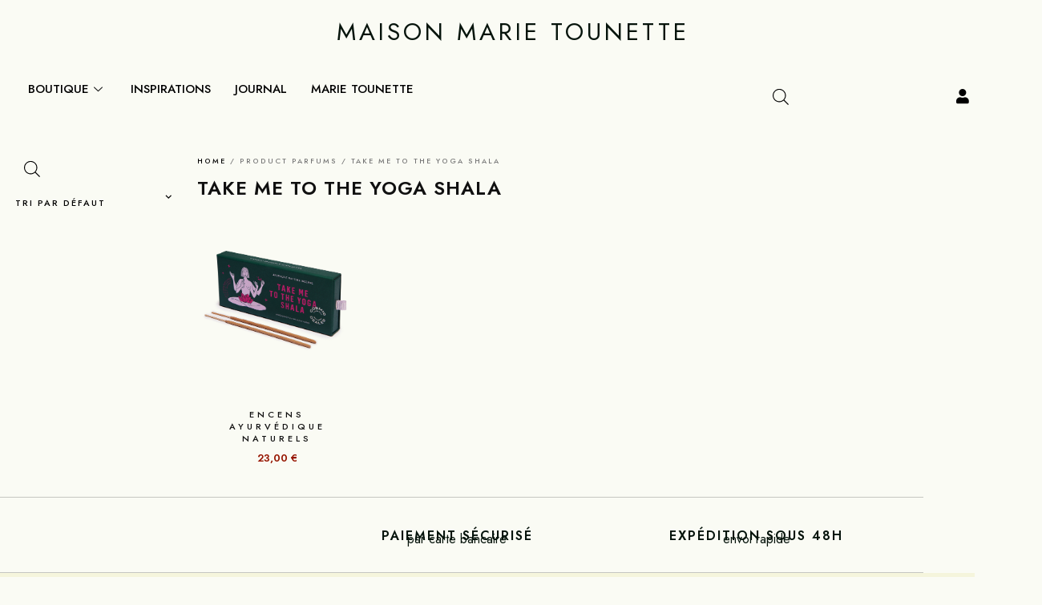

--- FILE ---
content_type: text/html; charset=UTF-8
request_url: https://maisonmarietounette.fr/parfums/take-me-to-the-yoga-shala/
body_size: 49463
content:
<!DOCTYPE html>
<html lang="fr-FR">
<head>
<meta charset="UTF-8">
<meta name="viewport" content="width=device-width, initial-scale=1">
	 <link rel="profile" href="https://gmpg.org/xfn/11"> 
	 <meta name='robots' content='index, follow, max-image-preview:large, max-snippet:-1, max-video-preview:-1' />

<!-- Google Tag Manager for WordPress by gtm4wp.com -->
<script data-cfasync="false" data-pagespeed-no-defer>
	var gtm4wp_datalayer_name = "dataLayer";
	var dataLayer = dataLayer || [];
	const gtm4wp_use_sku_instead = 0;
	const gtm4wp_currency = 'EUR';
	const gtm4wp_product_per_impression = 10;
	const gtm4wp_clear_ecommerce = false;
	const gtm4wp_datalayer_max_timeout = 2000;

	const gtm4wp_scrollerscript_debugmode         = false;
	const gtm4wp_scrollerscript_callbacktime      = 100;
	const gtm4wp_scrollerscript_readerlocation    = 150;
	const gtm4wp_scrollerscript_contentelementid  = "content";
	const gtm4wp_scrollerscript_scannertime       = 60;
</script>
<!-- End Google Tag Manager for WordPress by gtm4wp.com --><script>window._wca = window._wca || [];</script>

	<!-- This site is optimized with the Yoast SEO plugin v26.8 - https://yoast.com/product/yoast-seo-wordpress/ -->
	<title>Archives des Take me to the Yoga Shala - Maison Marie Tounette</title>
	<link rel="canonical" href="https://maisonmarietounette.fr/parfums/take-me-to-the-yoga-shala/" />
	<meta property="og:locale" content="fr_FR" />
	<meta property="og:type" content="article" />
	<meta property="og:title" content="Archives des Take me to the Yoga Shala - Maison Marie Tounette" />
	<meta property="og:url" content="https://maisonmarietounette.fr/parfums/take-me-to-the-yoga-shala/" />
	<meta property="og:site_name" content="Maison Marie Tounette" />
	<meta name="twitter:card" content="summary_large_image" />
	<script type="application/ld+json" class="yoast-schema-graph">{"@context":"https://schema.org","@graph":[{"@type":"CollectionPage","@id":"https://maisonmarietounette.fr/parfums/take-me-to-the-yoga-shala/","url":"https://maisonmarietounette.fr/parfums/take-me-to-the-yoga-shala/","name":"Archives des Take me to the Yoga Shala - Maison Marie Tounette","isPartOf":{"@id":"https://maisonmarietounette.fr/#website"},"primaryImageOfPage":{"@id":"https://maisonmarietounette.fr/parfums/take-me-to-the-yoga-shala/#primaryimage"},"image":{"@id":"https://maisonmarietounette.fr/parfums/take-me-to-the-yoga-shala/#primaryimage"},"thumbnailUrl":"https://maisonmarietounette.fr/wp-content/uploads/2022/04/encens-naturel-take-me-to-the-yoga-shala-cosmic-dealer-maison-marie-tounette-lyon.png","breadcrumb":{"@id":"https://maisonmarietounette.fr/parfums/take-me-to-the-yoga-shala/#breadcrumb"},"inLanguage":"fr-FR"},{"@type":"ImageObject","inLanguage":"fr-FR","@id":"https://maisonmarietounette.fr/parfums/take-me-to-the-yoga-shala/#primaryimage","url":"https://maisonmarietounette.fr/wp-content/uploads/2022/04/encens-naturel-take-me-to-the-yoga-shala-cosmic-dealer-maison-marie-tounette-lyon.png","contentUrl":"https://maisonmarietounette.fr/wp-content/uploads/2022/04/encens-naturel-take-me-to-the-yoga-shala-cosmic-dealer-maison-marie-tounette-lyon.png","width":1080,"height":1350,"caption":"encens-naturel-take-me-to-the-yoga-shala-cosmic-dealer-maison-marie-tounette-lyon"},{"@type":"BreadcrumbList","@id":"https://maisonmarietounette.fr/parfums/take-me-to-the-yoga-shala/#breadcrumb","itemListElement":[{"@type":"ListItem","position":1,"name":"Accueil","item":"https://maisonmarietounette.fr/"},{"@type":"ListItem","position":2,"name":"Take me to the Yoga Shala"}]},{"@type":"WebSite","@id":"https://maisonmarietounette.fr/#website","url":"https://maisonmarietounette.fr/","name":"Maison Marie Tounette","description":"Droguerie naturelle et boutique éco-responsable","publisher":{"@id":"https://maisonmarietounette.fr/#organization"},"potentialAction":[{"@type":"SearchAction","target":{"@type":"EntryPoint","urlTemplate":"https://maisonmarietounette.fr/?s={search_term_string}"},"query-input":{"@type":"PropertyValueSpecification","valueRequired":true,"valueName":"search_term_string"}}],"inLanguage":"fr-FR"},{"@type":"Organization","@id":"https://maisonmarietounette.fr/#organization","name":"Maison Marie Tounette","url":"https://maisonmarietounette.fr/","logo":{"@type":"ImageObject","inLanguage":"fr-FR","@id":"https://maisonmarietounette.fr/#/schema/logo/image/","url":"https://maisonmarietounette.fr/wp-content/uploads/2022/02/cropped-Maison-Marie-Tounette-Droguerie-naturelle-Lyon-Logo-02.png","contentUrl":"https://maisonmarietounette.fr/wp-content/uploads/2022/02/cropped-Maison-Marie-Tounette-Droguerie-naturelle-Lyon-Logo-02.png","width":463,"height":104,"caption":"Maison Marie Tounette"},"image":{"@id":"https://maisonmarietounette.fr/#/schema/logo/image/"},"sameAs":["https://www.facebook.com/maisonmarietounette/","https://www.instagram.com/maisonmarietounette/?hl=fr"]}]}</script>
	<!-- / Yoast SEO plugin. -->


<link rel='dns-prefetch' href='//stats.wp.com' />
<link rel='dns-prefetch' href='//capi-automation.s3.us-east-2.amazonaws.com' />
<link rel='dns-prefetch' href='//fonts.googleapis.com' />
<link rel="alternate" type="application/rss+xml" title="Maison Marie Tounette &raquo; Flux" href="https://maisonmarietounette.fr/feed/" />
<link rel="alternate" type="application/rss+xml" title="Maison Marie Tounette &raquo; Flux des commentaires" href="https://maisonmarietounette.fr/comments/feed/" />
<link rel="alternate" type="application/rss+xml" title="Flux pour Maison Marie Tounette &raquo; Take me to the Yoga Shala Parfums" href="https://maisonmarietounette.fr/parfums/take-me-to-the-yoga-shala/feed/" />
<style id='wp-img-auto-sizes-contain-inline-css'>
img:is([sizes=auto i],[sizes^="auto," i]){contain-intrinsic-size:3000px 1500px}
/*# sourceURL=wp-img-auto-sizes-contain-inline-css */
</style>
<link rel='stylesheet' id='font-awesome-css' href='https://maisonmarietounette.fr/wp-content/plugins/woocommerce-ajax-filters/berocket/assets/css/font-awesome.min.css?ver=6.9' media='all' />
<link rel='stylesheet' id='berocket_aapf_widget-style-css' href='https://maisonmarietounette.fr/wp-content/plugins/woocommerce-ajax-filters/assets/frontend/css/fullmain.min.css?ver=1.6.4.6' media='all' />
<link rel='stylesheet' id='astra-theme-css-css' href='https://maisonmarietounette.fr/wp-content/themes/astra/assets/css/minified/main.min.css?ver=4.6.3' media='all' />
<style id='astra-theme-css-inline-css'>
:root{--ast-container-default-xlg-padding:2.5em;--ast-container-default-lg-padding:2.5em;--ast-container-default-slg-padding:2em;--ast-container-default-md-padding:2.5em;--ast-container-default-sm-padding:2.5em;--ast-container-default-xs-padding:2.4em;--ast-container-default-xxs-padding:1.8em;--ast-code-block-background:#ECEFF3;--ast-comment-inputs-background:#F9FAFB;--ast-normal-container-width:1200px;--ast-narrow-container-width:750px;--ast-blog-title-font-weight:600;--ast-blog-meta-weight:600;}html{font-size:100%;}a{color:var(--ast-global-color-7);}a:hover,a:focus{color:var(--ast-global-color-1);}body,button,input,select,textarea,.ast-button,.ast-custom-button{font-family:'Jost',sans-serif;font-weight:400;font-size:16px;font-size:1rem;line-height:var(--ast-body-line-height,1.65em);}blockquote{color:var(--ast-global-color-7);}h1,.entry-content h1,h2,.entry-content h2,h3,.entry-content h3,h4,.entry-content h4,h5,.entry-content h5,h6,.entry-content h6,.site-title,.site-title a{font-family:'Jost',sans-serif;font-weight:500;line-height:0;text-transform:uppercase;letter-spacing:3px;}.site-title{font-size:26px;font-size:1.625rem;display:block;}.site-header .site-description{font-size:15px;font-size:0.9375rem;display:none;}.entry-title{font-size:20px;font-size:1.25rem;}.ast-blog-single-element.ast-taxonomy-container a{font-size:14px;font-size:0.875rem;}.ast-blog-meta-container{font-size:13px;font-size:0.8125rem;}.archive .ast-article-post .ast-article-inner,.blog .ast-article-post .ast-article-inner,.archive .ast-article-post .ast-article-inner:hover,.blog .ast-article-post .ast-article-inner:hover{border-top-left-radius:6px;border-top-right-radius:6px;border-bottom-right-radius:6px;border-bottom-left-radius:6px;overflow:hidden;}h1,.entry-content h1{font-size:36px;font-size:2.25rem;font-weight:400;font-family:'Jost',sans-serif;line-height:5em;text-transform:uppercase;letter-spacing:1px;}h2,.entry-content h2{font-size:30px;font-size:1.875rem;font-weight:400;font-family:'Jost',sans-serif;line-height:2em;text-transform:uppercase;text-decoration:initial;letter-spacing:4px;}h3,.entry-content h3{font-size:24px;font-size:1.5rem;font-weight:400;font-family:'Jost',sans-serif;line-height:2em;text-transform:uppercase;letter-spacing:4px;}h4,.entry-content h4{font-size:20px;font-size:1.25rem;line-height:1.2em;font-weight:400;font-family:'Jost',sans-serif;text-transform:uppercase;letter-spacing:4px;}h5,.entry-content h5{font-size:16px;font-size:1rem;line-height:1.2em;font-weight:400;font-family:'Jost',sans-serif;text-transform:uppercase;letter-spacing:4px;}h6,.entry-content h6{font-size:14px;font-size:0.875rem;line-height:1.25em;font-weight:500;font-family:'Jost',sans-serif;text-transform:uppercase;letter-spacing:4px;}::selection{background-color:var(--ast-global-color-7);color:#ffffff;}body,h1,.entry-title a,.entry-content h1,h2,.entry-content h2,h3,.entry-content h3,h4,.entry-content h4,h5,.entry-content h5,h6,.entry-content h6{color:var(--ast-global-color-7);}.tagcloud a:hover,.tagcloud a:focus,.tagcloud a.current-item{color:#ffffff;border-color:var(--ast-global-color-7);background-color:var(--ast-global-color-7);}input:focus,input[type="text"]:focus,input[type="email"]:focus,input[type="url"]:focus,input[type="password"]:focus,input[type="reset"]:focus,input[type="search"]:focus,textarea:focus{border-color:var(--ast-global-color-7);}input[type="radio"]:checked,input[type=reset],input[type="checkbox"]:checked,input[type="checkbox"]:hover:checked,input[type="checkbox"]:focus:checked,input[type=range]::-webkit-slider-thumb{border-color:var(--ast-global-color-7);background-color:var(--ast-global-color-7);box-shadow:none;}.site-footer a:hover + .post-count,.site-footer a:focus + .post-count{background:var(--ast-global-color-7);border-color:var(--ast-global-color-7);}.single .nav-links .nav-previous,.single .nav-links .nav-next{color:var(--ast-global-color-7);}.entry-meta,.entry-meta *{line-height:1.45;color:var(--ast-global-color-7);}.entry-meta a:not(.ast-button):hover,.entry-meta a:not(.ast-button):hover *,.entry-meta a:not(.ast-button):focus,.entry-meta a:not(.ast-button):focus *,.page-links > .page-link,.page-links .page-link:hover,.post-navigation a:hover{color:var(--ast-global-color-1);}#cat option,.secondary .calendar_wrap thead a,.secondary .calendar_wrap thead a:visited{color:var(--ast-global-color-7);}.secondary .calendar_wrap #today,.ast-progress-val span{background:var(--ast-global-color-7);}.secondary a:hover + .post-count,.secondary a:focus + .post-count{background:var(--ast-global-color-7);border-color:var(--ast-global-color-7);}.calendar_wrap #today > a{color:#ffffff;}.page-links .page-link,.single .post-navigation a{color:var(--ast-global-color-7);}.ast-search-menu-icon .search-form button.search-submit{padding:0 4px;}.ast-search-menu-icon form.search-form{padding-right:0;}.ast-search-menu-icon.slide-search input.search-field{width:0;}.ast-header-search .ast-search-menu-icon.ast-dropdown-active .search-form,.ast-header-search .ast-search-menu-icon.ast-dropdown-active .search-field:focus{transition:all 0.2s;}.search-form input.search-field:focus{outline:none;}.ast-search-menu-icon .search-form button.search-submit:focus,.ast-theme-transparent-header .ast-header-search .ast-dropdown-active .ast-icon,.ast-theme-transparent-header .ast-inline-search .search-field:focus .ast-icon{color:var(--ast-global-color-1);}.ast-header-search .slide-search .search-form{border:2px solid var(--ast-global-color-0);}.ast-header-search .slide-search .search-field{background-color:#fff;}.ast-archive-title{color:var(--ast-global-color-7);}.widget-title,.widget .wp-block-heading{font-size:22px;font-size:1.375rem;color:var(--ast-global-color-7);}.single .ast-author-details .author-title{color:var(--ast-global-color-1);}#secondary,#secondary button,#secondary input,#secondary select,#secondary textarea{font-size:16px;font-size:1rem;}.ast-single-post .entry-content a,.ast-comment-content a:not(.ast-comment-edit-reply-wrap a){text-decoration:underline;}.ast-single-post .wp-block-button .wp-block-button__link,.ast-single-post .elementor-button-wrapper .elementor-button,.ast-single-post .entry-content .uagb-tab a,.ast-single-post .entry-content .uagb-ifb-cta a,.ast-single-post .entry-content .wp-block-uagb-buttons a,.ast-single-post .entry-content .uabb-module-content a,.ast-single-post .entry-content .uagb-post-grid a,.ast-single-post .entry-content .uagb-timeline a,.ast-single-post .entry-content .uagb-toc__wrap a,.ast-single-post .entry-content .uagb-taxomony-box a,.ast-single-post .entry-content .woocommerce a,.entry-content .wp-block-latest-posts > li > a,.ast-single-post .entry-content .wp-block-file__button,li.ast-post-filter-single,.ast-single-post .wp-block-buttons .wp-block-button.is-style-outline .wp-block-button__link,.ast-single-post .ast-comment-content .comment-reply-link,.ast-single-post .ast-comment-content .comment-edit-link,.entry-content [CLASS*="wc-block"] .wc-block-components-button,.entry-content [CLASS*="wc-block"] .wc-block-components-totals-coupon-link,.entry-content [CLASS*="wc-block"] .wc-block-components-product-name{text-decoration:none;}.ast-search-menu-icon.slide-search a:focus-visible:focus-visible,.astra-search-icon:focus-visible,#close:focus-visible,a:focus-visible,.ast-menu-toggle:focus-visible,.site .skip-link:focus-visible,.wp-block-loginout input:focus-visible,.wp-block-search.wp-block-search__button-inside .wp-block-search__inside-wrapper,.ast-header-navigation-arrow:focus-visible,.woocommerce .wc-proceed-to-checkout > .checkout-button:focus-visible,.woocommerce .woocommerce-MyAccount-navigation ul li a:focus-visible,.ast-orders-table__row .ast-orders-table__cell:focus-visible,.woocommerce .woocommerce-order-details .order-again > .button:focus-visible,.woocommerce .woocommerce-message a.button.wc-forward:focus-visible,.woocommerce #minus_qty:focus-visible,.woocommerce #plus_qty:focus-visible,a#ast-apply-coupon:focus-visible,.woocommerce .woocommerce-info a:focus-visible,.woocommerce .astra-shop-summary-wrap a:focus-visible,.woocommerce a.wc-forward:focus-visible,#ast-apply-coupon:focus-visible,.woocommerce-js .woocommerce-mini-cart-item a.remove:focus-visible,#close:focus-visible,.button.search-submit:focus-visible,#search_submit:focus,.normal-search:focus-visible{outline-style:dotted;outline-color:inherit;outline-width:thin;}input:focus,input[type="text"]:focus,input[type="email"]:focus,input[type="url"]:focus,input[type="password"]:focus,input[type="reset"]:focus,input[type="search"]:focus,input[type="number"]:focus,textarea:focus,.wp-block-search__input:focus,[data-section="section-header-mobile-trigger"] .ast-button-wrap .ast-mobile-menu-trigger-minimal:focus,.ast-mobile-popup-drawer.active .menu-toggle-close:focus,.woocommerce-ordering select.orderby:focus,#ast-scroll-top:focus,#coupon_code:focus,.woocommerce-page #comment:focus,.woocommerce #reviews #respond input#submit:focus,.woocommerce a.add_to_cart_button:focus,.woocommerce .button.single_add_to_cart_button:focus,.woocommerce .woocommerce-cart-form button:focus,.woocommerce .woocommerce-cart-form__cart-item .quantity .qty:focus,.woocommerce .woocommerce-billing-fields .woocommerce-billing-fields__field-wrapper .woocommerce-input-wrapper > .input-text:focus,.woocommerce #order_comments:focus,.woocommerce #place_order:focus,.woocommerce .woocommerce-address-fields .woocommerce-address-fields__field-wrapper .woocommerce-input-wrapper > .input-text:focus,.woocommerce .woocommerce-MyAccount-content form button:focus,.woocommerce .woocommerce-MyAccount-content .woocommerce-EditAccountForm .woocommerce-form-row .woocommerce-Input.input-text:focus,.woocommerce .ast-woocommerce-container .woocommerce-pagination ul.page-numbers li a:focus,body #content .woocommerce form .form-row .select2-container--default .select2-selection--single:focus,#ast-coupon-code:focus,.woocommerce.woocommerce-js .quantity input[type=number]:focus,.woocommerce-js .woocommerce-mini-cart-item .quantity input[type=number]:focus,.woocommerce p#ast-coupon-trigger:focus{border-style:dotted;border-color:inherit;border-width:thin;}input{outline:none;}.ast-logo-title-inline .site-logo-img{padding-right:1em;}.site-logo-img img{ transition:all 0.2s linear;}body .ast-oembed-container *{position:absolute;top:0;width:100%;height:100%;left:0;}.ast-single-post-featured-section + article {margin-top: 2em;}.site-content .ast-single-post-featured-section img {width: 100%;overflow: hidden;object-fit: cover;}.ast-separate-container .site-content .ast-single-post-featured-section + article {margin-top: -80px;z-index: 9;position: relative;border-radius: 4px;}@media (min-width: 922px) {.ast-no-sidebar .site-content .ast-article-image-container--wide {margin-left: -120px;margin-right: -120px;max-width: unset;width: unset;}.ast-left-sidebar .site-content .ast-article-image-container--wide,.ast-right-sidebar .site-content .ast-article-image-container--wide {margin-left: -10px;margin-right: -10px;}.site-content .ast-article-image-container--full {margin-left: calc( -50vw + 50%);margin-right: calc( -50vw + 50%);max-width: 100vw;width: 100vw;}.ast-left-sidebar .site-content .ast-article-image-container--full,.ast-right-sidebar .site-content .ast-article-image-container--full {margin-left: -10px;margin-right: -10px;max-width: inherit;width: auto;}}.site > .ast-single-related-posts-container {margin-top: 0;}@media (min-width: 922px) {.ast-desktop .ast-container--narrow {max-width: var(--ast-narrow-container-width);margin: 0 auto;}}#secondary {margin: 4em 0 2.5em;word-break: break-word;line-height: 2;}#secondary li {margin-bottom: 0.75em;}#secondary li:last-child {margin-bottom: 0;}@media (max-width: 768px) {.js_active .ast-plain-container.ast-single-post #secondary {margin-top: 1.5em;}}.ast-separate-container.ast-two-container #secondary .widget {background-color: #fff;padding: 2em;margin-bottom: 2em;}@media (min-width: 993px) {.ast-left-sidebar #secondary {padding-right: 60px;}.ast-right-sidebar #secondary {padding-left: 60px;}}@media (max-width: 993px) {.ast-right-sidebar #secondary {padding-left: 30px;}.ast-left-sidebar #secondary {padding-right: 30px;}}@media (min-width: 993px) {.ast-page-builder-template.ast-left-sidebar #secondary {padding-left: 60px;}.ast-page-builder-template.ast-right-sidebar #secondary {padding-right: 60px;}}@media (max-width: 993px) {.ast-page-builder-template.ast-right-sidebar #secondary {padding-right: 30px;}.ast-page-builder-template.ast-left-sidebar #secondary {padding-left: 30px;}}@media (min-width:922px){.ast-sticky-sidebar .sidebar-main{top:50px;position:sticky;overflow-y:auto;}}@media (min-width:922px){.ast-sticky-sidebar .sidebar-main{position:-webkit-sticky;}}input[type="text"],input[type="number"],input[type="email"],input[type="url"],input[type="password"],input[type="search"],input[type=reset],input[type=tel],input[type=date],select,textarea{font-size:16px;font-style:normal;font-weight:400;line-height:24px;width:100%;padding:12px 16px;border-radius:4px;box-shadow:0px 1px 2px 0px rgba(0,0,0,0.05);color:var(--ast-form-input-text,#475569);}input[type="text"],input[type="number"],input[type="email"],input[type="url"],input[type="password"],input[type="search"],input[type=reset],input[type=tel],input[type=date],select{height:40px;}input[type="date"]{border-width:1px;border-style:solid;border-color:var(--ast-border-color);}input[type="text"]:focus,input[type="number"]:focus,input[type="email"]:focus,input[type="url"]:focus,input[type="password"]:focus,input[type="search"]:focus,input[type=reset]:focus,input[type="tel"]:focus,input[type="date"]:focus,select:focus,textarea:focus{border-color:#046BD2;box-shadow:none;outline:none;color:var(--ast-form-input-focus-text,#475569);}label,legend{color:#111827;font-size:14px;font-style:normal;font-weight:500;line-height:20px;}select{padding:6px 10px;}fieldset{padding:30px;border-radius:4px;}button,.ast-button,.button,input[type="button"],input[type="reset"],input[type="submit"]{border-radius:4px;box-shadow:0px 1px 2px 0px rgba(0,0,0,0.05);}:root{--ast-comment-inputs-background:#FFF;}::placeholder{color:var(--ast-form-field-color,#9CA3AF);}::-ms-input-placeholder{color:var(--ast-form-field-color,#9CA3AF);}@media (max-width:921px){#ast-desktop-header{display:none;}}@media (min-width:922px){#ast-mobile-header{display:none;}}.wp-block-buttons.aligncenter{justify-content:center;}.wp-block-button.is-style-outline .wp-block-button__link{border-color:var(--ast-global-color-7);}div.wp-block-button.is-style-outline > .wp-block-button__link:not(.has-text-color),div.wp-block-button.wp-block-button__link.is-style-outline:not(.has-text-color){color:var(--ast-global-color-7);}.wp-block-button.is-style-outline .wp-block-button__link:hover,.wp-block-buttons .wp-block-button.is-style-outline .wp-block-button__link:focus,.wp-block-buttons .wp-block-button.is-style-outline > .wp-block-button__link:not(.has-text-color):hover,.wp-block-buttons .wp-block-button.wp-block-button__link.is-style-outline:not(.has-text-color):hover{color:#ffffff;background-color:var(--ast-global-color-1);border-color:var(--ast-global-color-1);}.post-page-numbers.current .page-link,.ast-pagination .page-numbers.current{color:#ffffff;border-color:var(--ast-global-color-7);background-color:var(--ast-global-color-7);}.wp-block-buttons .wp-block-button.is-style-outline .wp-block-button__link.wp-element-button,.ast-outline-button{border-color:var(--ast-global-color-7);font-family:inherit;font-weight:500;font-size:16px;font-size:1rem;line-height:1em;padding-top:15px;padding-right:30px;padding-bottom:15px;padding-left:30px;}.wp-block-buttons .wp-block-button.is-style-outline > .wp-block-button__link:not(.has-text-color),.wp-block-buttons .wp-block-button.wp-block-button__link.is-style-outline:not(.has-text-color),.ast-outline-button{color:var(--ast-global-color-7);}.wp-block-button.is-style-outline .wp-block-button__link:hover,.wp-block-buttons .wp-block-button.is-style-outline .wp-block-button__link:focus,.wp-block-buttons .wp-block-button.is-style-outline > .wp-block-button__link:not(.has-text-color):hover,.wp-block-buttons .wp-block-button.wp-block-button__link.is-style-outline:not(.has-text-color):hover,.ast-outline-button:hover,.ast-outline-button:focus{color:#ffffff;background-color:var(--ast-global-color-1);border-color:var(--ast-global-color-1);}@media (max-width:921px){.wp-block-buttons .wp-block-button.is-style-outline .wp-block-button__link.wp-element-button,.ast-outline-button{padding-top:14px;padding-right:28px;padding-bottom:14px;padding-left:28px;}}@media (max-width:544px){.wp-block-buttons .wp-block-button.is-style-outline .wp-block-button__link.wp-element-button,.ast-outline-button{padding-top:12px;padding-right:24px;padding-bottom:12px;padding-left:24px;}}.entry-content[ast-blocks-layout] > figure{margin-bottom:1em;}h1.widget-title{font-weight:400;}h2.widget-title{font-weight:400;}h3.widget-title{font-weight:400;}#page{display:flex;flex-direction:column;min-height:100vh;}.ast-404-layout-1 h1.page-title{color:var(--ast-global-color-2);}.single .post-navigation a{line-height:1em;height:inherit;}.error-404 .page-sub-title{font-size:1.5rem;font-weight:inherit;}.search .site-content .content-area .search-form{margin-bottom:0;}#page .site-content{flex-grow:1;}.widget{margin-bottom:1.25em;}#secondary li{line-height:1.5em;}#secondary .wp-block-group h2{margin-bottom:0.7em;}#secondary h2{font-size:1.7rem;}.ast-separate-container .ast-article-post,.ast-separate-container .ast-article-single,.ast-separate-container .comment-respond{padding:3em;}.ast-separate-container .ast-article-single .ast-article-single{padding:0;}.ast-article-single .wp-block-post-template-is-layout-grid{padding-left:0;}.ast-separate-container .comments-title,.ast-narrow-container .comments-title{padding:1.5em 2em;}.ast-page-builder-template .comment-form-textarea,.ast-comment-formwrap .ast-grid-common-col{padding:0;}.ast-comment-formwrap{padding:0;display:inline-flex;column-gap:20px;width:100%;margin-left:0;margin-right:0;}.comments-area textarea#comment:focus,.comments-area textarea#comment:active,.comments-area .ast-comment-formwrap input[type="text"]:focus,.comments-area .ast-comment-formwrap input[type="text"]:active {box-shadow:none;outline:none;}.archive.ast-page-builder-template .entry-header{margin-top:2em;}.ast-page-builder-template .ast-comment-formwrap{width:100%;}.entry-title{margin-bottom:0.6em;}.ast-archive-description p{font-size:inherit;font-weight:inherit;line-height:inherit;}.ast-separate-container .ast-comment-list li.depth-1,.hentry{margin-bottom:1.5em;}.site-content section.ast-archive-description{margin-bottom:2em;}@media (min-width:921px){.ast-left-sidebar.ast-page-builder-template #secondary,.archive.ast-right-sidebar.ast-page-builder-template .site-main{padding-left:20px;padding-right:20px;}}@media (max-width:544px){.ast-comment-formwrap.ast-row{column-gap:10px;display:inline-block;}#ast-commentform .ast-grid-common-col{position:relative;width:100%;}}@media (min-width:1201px){.ast-separate-container .ast-article-post,.ast-separate-container .ast-article-single,.ast-separate-container .ast-author-box,.ast-separate-container .ast-404-layout-1,.ast-separate-container .no-results{padding:3em;}}@media (max-width:921px){.ast-separate-container #primary,.ast-separate-container #secondary{padding:1.5em 0;}#primary,#secondary{padding:1.5em 0;margin:0;}.ast-left-sidebar #content > .ast-container{display:flex;flex-direction:column-reverse;width:100%;}}@media (max-width:921px){#secondary.secondary{padding-top:0;}.ast-separate-container.ast-right-sidebar #secondary{padding-left:1em;padding-right:1em;}.ast-separate-container.ast-two-container #secondary{padding-left:0;padding-right:0;}.ast-page-builder-template .entry-header #secondary,.ast-page-builder-template #secondary{margin-top:1.5em;}}@media (max-width:921px){.ast-right-sidebar #primary{padding-right:0;}.ast-page-builder-template.ast-left-sidebar #secondary,.ast-page-builder-template.ast-right-sidebar #secondary{padding-right:20px;padding-left:20px;}.ast-right-sidebar #secondary,.ast-left-sidebar #primary{padding-left:0;}.ast-left-sidebar #secondary{padding-right:0;}}@media (min-width:922px){.ast-separate-container.ast-right-sidebar #primary,.ast-separate-container.ast-left-sidebar #primary{border:0;}.search-no-results.ast-separate-container #primary{margin-bottom:4em;}}@media (min-width:922px){.ast-right-sidebar #primary{border-right:1px solid var(--ast-border-color);}.ast-left-sidebar #primary{border-left:1px solid var(--ast-border-color);}.ast-right-sidebar #secondary{border-left:1px solid var(--ast-border-color);margin-left:-1px;}.ast-left-sidebar #secondary{border-right:1px solid var(--ast-border-color);margin-right:-1px;}.ast-separate-container.ast-two-container.ast-right-sidebar #secondary{padding-left:30px;padding-right:0;}.ast-separate-container.ast-two-container.ast-left-sidebar #secondary{padding-right:30px;padding-left:0;}.ast-separate-container.ast-right-sidebar #secondary,.ast-separate-container.ast-left-sidebar #secondary{border:0;margin-left:auto;margin-right:auto;}.ast-separate-container.ast-two-container #secondary .widget:last-child{margin-bottom:0;}}.elementor-button-wrapper .elementor-button{border-style:solid;text-decoration:none;border-top-width:0;border-right-width:0;border-left-width:0;border-bottom-width:0;}body .elementor-button.elementor-size-sm,body .elementor-button.elementor-size-xs,body .elementor-button.elementor-size-md,body .elementor-button.elementor-size-lg,body .elementor-button.elementor-size-xl,body .elementor-button{padding-top:15px;padding-right:30px;padding-bottom:15px;padding-left:30px;}@media (max-width:921px){.elementor-button-wrapper .elementor-button.elementor-size-sm,.elementor-button-wrapper .elementor-button.elementor-size-xs,.elementor-button-wrapper .elementor-button.elementor-size-md,.elementor-button-wrapper .elementor-button.elementor-size-lg,.elementor-button-wrapper .elementor-button.elementor-size-xl,.elementor-button-wrapper .elementor-button{padding-top:14px;padding-right:28px;padding-bottom:14px;padding-left:28px;}}@media (max-width:544px){.elementor-button-wrapper .elementor-button.elementor-size-sm,.elementor-button-wrapper .elementor-button.elementor-size-xs,.elementor-button-wrapper .elementor-button.elementor-size-md,.elementor-button-wrapper .elementor-button.elementor-size-lg,.elementor-button-wrapper .elementor-button.elementor-size-xl,.elementor-button-wrapper .elementor-button{padding-top:12px;padding-right:24px;padding-bottom:12px;padding-left:24px;}}.elementor-button-wrapper .elementor-button{border-color:var(--ast-global-color-7);background-color:var(--ast-global-color-7);}.elementor-button-wrapper .elementor-button:hover,.elementor-button-wrapper .elementor-button:focus{color:#ffffff;background-color:var(--ast-global-color-1);border-color:var(--ast-global-color-1);}.wp-block-button .wp-block-button__link ,.elementor-button-wrapper .elementor-button,.elementor-button-wrapper .elementor-button:visited{color:#ffffff;}.elementor-button-wrapper .elementor-button{font-weight:500;font-size:16px;font-size:1rem;line-height:1em;}body .elementor-button.elementor-size-sm,body .elementor-button.elementor-size-xs,body .elementor-button.elementor-size-md,body .elementor-button.elementor-size-lg,body .elementor-button.elementor-size-xl,body .elementor-button{font-size:16px;font-size:1rem;}.wp-block-button .wp-block-button__link:hover,.wp-block-button .wp-block-button__link:focus{color:#ffffff;background-color:var(--ast-global-color-1);border-color:var(--ast-global-color-1);}.elementor-widget-heading h1.elementor-heading-title{line-height:5em;}.elementor-widget-heading h2.elementor-heading-title{line-height:2em;}.elementor-widget-heading h3.elementor-heading-title{line-height:2em;}.elementor-widget-heading h4.elementor-heading-title{line-height:1.2em;}.elementor-widget-heading h5.elementor-heading-title{line-height:1.2em;}.elementor-widget-heading h6.elementor-heading-title{line-height:1.25em;}.wp-block-button .wp-block-button__link,.wp-block-search .wp-block-search__button,body .wp-block-file .wp-block-file__button{border-color:var(--ast-global-color-7);background-color:var(--ast-global-color-7);color:#ffffff;font-family:inherit;font-weight:500;line-height:1em;font-size:16px;font-size:1rem;padding-top:15px;padding-right:30px;padding-bottom:15px;padding-left:30px;}@media (max-width:921px){.wp-block-button .wp-block-button__link,.wp-block-search .wp-block-search__button,body .wp-block-file .wp-block-file__button{padding-top:14px;padding-right:28px;padding-bottom:14px;padding-left:28px;}}@media (max-width:544px){.wp-block-button .wp-block-button__link,.wp-block-search .wp-block-search__button,body .wp-block-file .wp-block-file__button{padding-top:12px;padding-right:24px;padding-bottom:12px;padding-left:24px;}}.menu-toggle,button,.ast-button,.ast-custom-button,.button,input#submit,input[type="button"],input[type="submit"],input[type="reset"],#comments .submit,.search .search-submit,form[CLASS*="wp-block-search__"].wp-block-search .wp-block-search__inside-wrapper .wp-block-search__button,body .wp-block-file .wp-block-file__button,.search .search-submit,.woocommerce-js a.button,.woocommerce button.button,.woocommerce .woocommerce-message a.button,.woocommerce #respond input#submit.alt,.woocommerce input.button.alt,.woocommerce input.button,.woocommerce input.button:disabled,.woocommerce input.button:disabled[disabled],.woocommerce input.button:disabled:hover,.woocommerce input.button:disabled[disabled]:hover,.woocommerce #respond input#submit,.woocommerce button.button.alt.disabled,.wc-block-grid__products .wc-block-grid__product .wp-block-button__link,.wc-block-grid__product-onsale,[CLASS*="wc-block"] button,.woocommerce-js .astra-cart-drawer .astra-cart-drawer-content .woocommerce-mini-cart__buttons .button:not(.checkout):not(.ast-continue-shopping),.woocommerce-js .astra-cart-drawer .astra-cart-drawer-content .woocommerce-mini-cart__buttons a.checkout,.woocommerce button.button.alt.disabled.wc-variation-selection-needed,[CLASS*="wc-block"] .wc-block-components-button{border-style:solid;border-top-width:0;border-right-width:0;border-left-width:0;border-bottom-width:0;color:#ffffff;border-color:var(--ast-global-color-7);background-color:var(--ast-global-color-7);padding-top:15px;padding-right:30px;padding-bottom:15px;padding-left:30px;font-family:inherit;font-weight:500;font-size:16px;font-size:1rem;line-height:1em;}button:focus,.menu-toggle:hover,button:hover,.ast-button:hover,.ast-custom-button:hover .button:hover,.ast-custom-button:hover ,input[type=reset]:hover,input[type=reset]:focus,input#submit:hover,input#submit:focus,input[type="button"]:hover,input[type="button"]:focus,input[type="submit"]:hover,input[type="submit"]:focus,form[CLASS*="wp-block-search__"].wp-block-search .wp-block-search__inside-wrapper .wp-block-search__button:hover,form[CLASS*="wp-block-search__"].wp-block-search .wp-block-search__inside-wrapper .wp-block-search__button:focus,body .wp-block-file .wp-block-file__button:hover,body .wp-block-file .wp-block-file__button:focus,.woocommerce-js a.button:hover,.woocommerce button.button:hover,.woocommerce .woocommerce-message a.button:hover,.woocommerce #respond input#submit:hover,.woocommerce #respond input#submit.alt:hover,.woocommerce input.button.alt:hover,.woocommerce input.button:hover,.woocommerce button.button.alt.disabled:hover,.wc-block-grid__products .wc-block-grid__product .wp-block-button__link:hover,[CLASS*="wc-block"] button:hover,.woocommerce-js .astra-cart-drawer .astra-cart-drawer-content .woocommerce-mini-cart__buttons .button:not(.checkout):not(.ast-continue-shopping):hover,.woocommerce-js .astra-cart-drawer .astra-cart-drawer-content .woocommerce-mini-cart__buttons a.checkout:hover,.woocommerce button.button.alt.disabled.wc-variation-selection-needed:hover,[CLASS*="wc-block"] .wc-block-components-button:hover,[CLASS*="wc-block"] .wc-block-components-button:focus{color:#ffffff;background-color:var(--ast-global-color-1);border-color:var(--ast-global-color-1);}form[CLASS*="wp-block-search__"].wp-block-search .wp-block-search__inside-wrapper .wp-block-search__button.has-icon{padding-top:calc(15px - 3px);padding-right:calc(30px - 3px);padding-bottom:calc(15px - 3px);padding-left:calc(30px - 3px);}@media (max-width:921px){.menu-toggle,button,.ast-button,.ast-custom-button,.button,input#submit,input[type="button"],input[type="submit"],input[type="reset"],#comments .submit,.search .search-submit,form[CLASS*="wp-block-search__"].wp-block-search .wp-block-search__inside-wrapper .wp-block-search__button,body .wp-block-file .wp-block-file__button,.search .search-submit,.woocommerce-js a.button,.woocommerce button.button,.woocommerce .woocommerce-message a.button,.woocommerce #respond input#submit.alt,.woocommerce input.button.alt,.woocommerce input.button,.woocommerce input.button:disabled,.woocommerce input.button:disabled[disabled],.woocommerce input.button:disabled:hover,.woocommerce input.button:disabled[disabled]:hover,.woocommerce #respond input#submit,.woocommerce button.button.alt.disabled,.wc-block-grid__products .wc-block-grid__product .wp-block-button__link,.wc-block-grid__product-onsale,[CLASS*="wc-block"] button,.woocommerce-js .astra-cart-drawer .astra-cart-drawer-content .woocommerce-mini-cart__buttons .button:not(.checkout):not(.ast-continue-shopping),.woocommerce-js .astra-cart-drawer .astra-cart-drawer-content .woocommerce-mini-cart__buttons a.checkout,.woocommerce button.button.alt.disabled.wc-variation-selection-needed,[CLASS*="wc-block"] .wc-block-components-button{padding-top:14px;padding-right:28px;padding-bottom:14px;padding-left:28px;}}@media (max-width:544px){.menu-toggle,button,.ast-button,.ast-custom-button,.button,input#submit,input[type="button"],input[type="submit"],input[type="reset"],#comments .submit,.search .search-submit,form[CLASS*="wp-block-search__"].wp-block-search .wp-block-search__inside-wrapper .wp-block-search__button,body .wp-block-file .wp-block-file__button,.search .search-submit,.woocommerce-js a.button,.woocommerce button.button,.woocommerce .woocommerce-message a.button,.woocommerce #respond input#submit.alt,.woocommerce input.button.alt,.woocommerce input.button,.woocommerce input.button:disabled,.woocommerce input.button:disabled[disabled],.woocommerce input.button:disabled:hover,.woocommerce input.button:disabled[disabled]:hover,.woocommerce #respond input#submit,.woocommerce button.button.alt.disabled,.wc-block-grid__products .wc-block-grid__product .wp-block-button__link,.wc-block-grid__product-onsale,[CLASS*="wc-block"] button,.woocommerce-js .astra-cart-drawer .astra-cart-drawer-content .woocommerce-mini-cart__buttons .button:not(.checkout):not(.ast-continue-shopping),.woocommerce-js .astra-cart-drawer .astra-cart-drawer-content .woocommerce-mini-cart__buttons a.checkout,.woocommerce button.button.alt.disabled.wc-variation-selection-needed,[CLASS*="wc-block"] .wc-block-components-button{padding-top:12px;padding-right:24px;padding-bottom:12px;padding-left:24px;}}@media (max-width:921px){.ast-mobile-header-stack .main-header-bar .ast-search-menu-icon{display:inline-block;}.ast-header-break-point.ast-header-custom-item-outside .ast-mobile-header-stack .main-header-bar .ast-search-icon{margin:0;}.ast-comment-avatar-wrap img{max-width:2.5em;}.ast-comment-meta{padding:0 1.8888em 1.3333em;}}@media (min-width:544px){.ast-container{max-width:100%;}}@media (max-width:544px){.ast-separate-container .ast-article-post,.ast-separate-container .ast-article-single,.ast-separate-container .comments-title,.ast-separate-container .ast-archive-description{padding:1.5em 1em;}.ast-separate-container #content .ast-container{padding-left:0.54em;padding-right:0.54em;}.ast-separate-container .ast-comment-list .bypostauthor{padding:.5em;}.ast-search-menu-icon.ast-dropdown-active .search-field{width:170px;}.ast-separate-container #secondary{padding-top:0;}.ast-separate-container.ast-two-container #secondary .widget{margin-bottom:1.5em;padding-left:1em;padding-right:1em;}}.ast-separate-container{background-color:#fafbf4;;background-image:none;;}@media (max-width:921px){.site-title{display:block;}.site-header .site-description{display:none;}h1,.entry-content h1{font-size:30px;}h2,.entry-content h2{font-size:25px;}h3,.entry-content h3{font-size:20px;}body,.ast-separate-container{background-color:var(--ast-global-color-4);;background-image:none;;}}@media (max-width:544px){.site-title{display:block;}.site-header .site-description{display:none;}h1,.entry-content h1{font-size:30px;}h2,.entry-content h2{font-size:25px;}h3,.entry-content h3{font-size:20px;}body,.ast-separate-container{background-color:var(--ast-global-color-4);;background-image:none;;}}@media (max-width:921px){html{font-size:91.2%;}}@media (max-width:544px){html{font-size:91.2%;}}@media (min-width:922px){.ast-container{max-width:1240px;}}@media (min-width:922px){.site-content .ast-container{display:flex;}}@media (max-width:921px){.site-content .ast-container{flex-direction:column;}}.ast-blog-layout-4-grid .ast-article-post{width:33.33%;margin-bottom:2em;border-bottom:0;background-color:transparent;}.ast-blog-layout-4-grid .ast-article-inner .wp-post-image{width:100%;}.ast-article-inner{padding:1.5em;}.ast-blog-layout-4-grid .ast-row{display:flex;flex-wrap:wrap;flex-flow:row wrap;align-items:stretch;}.ast-separate-container .ast-blog-layout-4-grid .ast-article-post{padding:0 1em 0;}.ast-separate-container.ast-desktop .ast-blog-layout-4-grid .ast-row{margin-left:-1em;margin-right:-1em;}.ast-blog-layout-4-grid .ast-article-inner{box-shadow:0px 6px 15px -2px rgba(16,24,40,0.05);}.ast-separate-container .ast-blog-layout-4-grid .ast-article-inner,.ast-plain-container .ast-blog-layout-4-grid .ast-article-inner{height:100%;}.ast-row .blog-layout-4 .post-content,.blog-layout-4 .post-thumb{padding-left:0;padding-right:0;}.ast-article-post.remove-featured-img-padding .blog-layout-4 .post-content .ast-blog-featured-section:first-child .post-thumb-img-content{margin-top:-1.5em;}.ast-article-post.remove-featured-img-padding .blog-layout-4 .post-content .ast-blog-featured-section .post-thumb-img-content{margin-left:-1.5em;margin-right:-1.5em;}@media (max-width:921px){.ast-blog-layout-4-grid .ast-article-post{width:100%;}}.ast-blog-layout-6-grid .ast-blog-featured-section:before {content: "";}.ast-article-post .post-thumb-img-content img{aspect-ratio:16/9;width:100%;}.ast-article-post .post-thumb-img-content{overflow:hidden;}.ast-article-post .post-thumb-img-content img{transform:scale(1);transition:transform .5s ease;}.ast-article-post:hover .post-thumb-img-content img{transform:scale(1.1);}.cat-links.badge a,.tags-links.badge a {padding: 4px 8px;border-radius: 3px;font-weight: 400;}.cat-links.underline a,.tags-links.underline a{text-decoration: underline;}@media (min-width:922px){.main-header-menu .sub-menu .menu-item.ast-left-align-sub-menu:hover > .sub-menu,.main-header-menu .sub-menu .menu-item.ast-left-align-sub-menu.focus > .sub-menu{margin-left:-0px;}}.entry-content li > p{margin-bottom:0;}.site .comments-area{padding-bottom:2em;margin-top:2em;}.wp-block-file {display: flex;align-items: center;flex-wrap: wrap;justify-content: space-between;}.wp-block-pullquote {border: none;}.wp-block-pullquote blockquote::before {content: "\201D";font-family: "Helvetica",sans-serif;display: flex;transform: rotate( 180deg );font-size: 6rem;font-style: normal;line-height: 1;font-weight: bold;align-items: center;justify-content: center;}.has-text-align-right > blockquote::before {justify-content: flex-start;}.has-text-align-left > blockquote::before {justify-content: flex-end;}figure.wp-block-pullquote.is-style-solid-color blockquote {max-width: 100%;text-align: inherit;}html body {--wp--custom--ast-default-block-top-padding: 3em;--wp--custom--ast-default-block-right-padding: 3em;--wp--custom--ast-default-block-bottom-padding: 3em;--wp--custom--ast-default-block-left-padding: 3em;--wp--custom--ast-container-width: 1200px;--wp--custom--ast-content-width-size: 1200px;--wp--custom--ast-wide-width-size: calc(1200px + var(--wp--custom--ast-default-block-left-padding) + var(--wp--custom--ast-default-block-right-padding));}.ast-narrow-container {--wp--custom--ast-content-width-size: 750px;--wp--custom--ast-wide-width-size: 750px;}@media(max-width: 921px) {html body {--wp--custom--ast-default-block-top-padding: 3em;--wp--custom--ast-default-block-right-padding: 2em;--wp--custom--ast-default-block-bottom-padding: 3em;--wp--custom--ast-default-block-left-padding: 2em;}}@media(max-width: 544px) {html body {--wp--custom--ast-default-block-top-padding: 3em;--wp--custom--ast-default-block-right-padding: 1.5em;--wp--custom--ast-default-block-bottom-padding: 3em;--wp--custom--ast-default-block-left-padding: 1.5em;}}.entry-content > .wp-block-group,.entry-content > .wp-block-cover,.entry-content > .wp-block-columns {padding-top: var(--wp--custom--ast-default-block-top-padding);padding-right: var(--wp--custom--ast-default-block-right-padding);padding-bottom: var(--wp--custom--ast-default-block-bottom-padding);padding-left: var(--wp--custom--ast-default-block-left-padding);}.ast-plain-container.ast-no-sidebar .entry-content > .alignfull,.ast-page-builder-template .ast-no-sidebar .entry-content > .alignfull {margin-left: calc( -50vw + 50%);margin-right: calc( -50vw + 50%);max-width: 100vw;width: 100vw;}.ast-plain-container.ast-no-sidebar .entry-content .alignfull .alignfull,.ast-page-builder-template.ast-no-sidebar .entry-content .alignfull .alignfull,.ast-plain-container.ast-no-sidebar .entry-content .alignfull .alignwide,.ast-page-builder-template.ast-no-sidebar .entry-content .alignfull .alignwide,.ast-plain-container.ast-no-sidebar .entry-content .alignwide .alignfull,.ast-page-builder-template.ast-no-sidebar .entry-content .alignwide .alignfull,.ast-plain-container.ast-no-sidebar .entry-content .alignwide .alignwide,.ast-page-builder-template.ast-no-sidebar .entry-content .alignwide .alignwide,.ast-plain-container.ast-no-sidebar .entry-content .wp-block-column .alignfull,.ast-page-builder-template.ast-no-sidebar .entry-content .wp-block-column .alignfull,.ast-plain-container.ast-no-sidebar .entry-content .wp-block-column .alignwide,.ast-page-builder-template.ast-no-sidebar .entry-content .wp-block-column .alignwide {margin-left: auto;margin-right: auto;width: 100%;}[ast-blocks-layout] .wp-block-separator:not(.is-style-dots) {height: 0;}[ast-blocks-layout] .wp-block-separator {margin: 20px auto;}[ast-blocks-layout] .wp-block-separator:not(.is-style-wide):not(.is-style-dots) {max-width: 100px;}[ast-blocks-layout] .wp-block-separator.has-background {padding: 0;}.entry-content[ast-blocks-layout] > * {max-width: var(--wp--custom--ast-content-width-size);margin-left: auto;margin-right: auto;}.entry-content[ast-blocks-layout] > .alignwide {max-width: var(--wp--custom--ast-wide-width-size);}.entry-content[ast-blocks-layout] .alignfull {max-width: none;}.entry-content .wp-block-columns {margin-bottom: 0;}blockquote {margin: 1.5em;border-color: rgba(0,0,0,0.05);}.wp-block-quote:not(.has-text-align-right):not(.has-text-align-center) {border-left: 5px solid rgba(0,0,0,0.05);}.has-text-align-right > blockquote,blockquote.has-text-align-right {border-right: 5px solid rgba(0,0,0,0.05);}.has-text-align-left > blockquote,blockquote.has-text-align-left {border-left: 5px solid rgba(0,0,0,0.05);}.wp-block-site-tagline,.wp-block-latest-posts .read-more {margin-top: 15px;}.wp-block-loginout p label {display: block;}.wp-block-loginout p:not(.login-remember):not(.login-submit) input {width: 100%;}.wp-block-loginout input:focus {border-color: transparent;}.wp-block-loginout input:focus {outline: thin dotted;}.entry-content .wp-block-media-text .wp-block-media-text__content {padding: 0 0 0 8%;}.entry-content .wp-block-media-text.has-media-on-the-right .wp-block-media-text__content {padding: 0 8% 0 0;}.entry-content .wp-block-media-text.has-background .wp-block-media-text__content {padding: 8%;}.entry-content .wp-block-cover:not([class*="background-color"]) .wp-block-cover__inner-container,.entry-content .wp-block-cover:not([class*="background-color"]) .wp-block-cover-image-text,.entry-content .wp-block-cover:not([class*="background-color"]) .wp-block-cover-text,.entry-content .wp-block-cover-image:not([class*="background-color"]) .wp-block-cover__inner-container,.entry-content .wp-block-cover-image:not([class*="background-color"]) .wp-block-cover-image-text,.entry-content .wp-block-cover-image:not([class*="background-color"]) .wp-block-cover-text {color: var(--ast-global-color-5);}.wp-block-loginout .login-remember input {width: 1.1rem;height: 1.1rem;margin: 0 5px 4px 0;vertical-align: middle;}.wp-block-latest-posts > li > *:first-child,.wp-block-latest-posts:not(.is-grid) > li:first-child {margin-top: 0;}.wp-block-search__inside-wrapper .wp-block-search__input {padding: 0 10px;color: var(--ast-global-color-3);background: var(--ast-global-color-5);border-color: var(--ast-border-color);}.wp-block-latest-posts .read-more {margin-bottom: 1.5em;}.wp-block-search__no-button .wp-block-search__inside-wrapper .wp-block-search__input {padding-top: 5px;padding-bottom: 5px;}.wp-block-latest-posts .wp-block-latest-posts__post-date,.wp-block-latest-posts .wp-block-latest-posts__post-author {font-size: 1rem;}.wp-block-latest-posts > li > *,.wp-block-latest-posts:not(.is-grid) > li {margin-top: 12px;margin-bottom: 12px;}.ast-page-builder-template .entry-content[ast-blocks-layout] > *,.ast-page-builder-template .entry-content[ast-blocks-layout] > .alignfull > * {max-width: none;}.ast-page-builder-template .entry-content[ast-blocks-layout] > .alignwide > * {max-width: var(--wp--custom--ast-wide-width-size);}.ast-page-builder-template .entry-content[ast-blocks-layout] > .inherit-container-width > *,.ast-page-builder-template .entry-content[ast-blocks-layout] > * > *,.entry-content[ast-blocks-layout] > .wp-block-cover .wp-block-cover__inner-container {max-width: var(--wp--custom--ast-content-width-size);margin-left: auto;margin-right: auto;}.entry-content[ast-blocks-layout] .wp-block-cover:not(.alignleft):not(.alignright) {width: auto;}@media(max-width: 1200px) {.ast-separate-container .entry-content > .alignfull,.ast-separate-container .entry-content[ast-blocks-layout] > .alignwide,.ast-plain-container .entry-content[ast-blocks-layout] > .alignwide,.ast-plain-container .entry-content .alignfull {margin-left: calc(-1 * min(var(--ast-container-default-xlg-padding),20px)) ;margin-right: calc(-1 * min(var(--ast-container-default-xlg-padding),20px));}}@media(min-width: 1201px) {.ast-separate-container .entry-content > .alignfull {margin-left: calc(-1 * var(--ast-container-default-xlg-padding) );margin-right: calc(-1 * var(--ast-container-default-xlg-padding) );}.ast-separate-container .entry-content[ast-blocks-layout] > .alignwide,.ast-plain-container .entry-content[ast-blocks-layout] > .alignwide {margin-left: calc(-1 * var(--wp--custom--ast-default-block-left-padding) );margin-right: calc(-1 * var(--wp--custom--ast-default-block-right-padding) );}}@media(min-width: 921px) {.ast-separate-container .entry-content .wp-block-group.alignwide:not(.inherit-container-width) > :where(:not(.alignleft):not(.alignright)),.ast-plain-container .entry-content .wp-block-group.alignwide:not(.inherit-container-width) > :where(:not(.alignleft):not(.alignright)) {max-width: calc( var(--wp--custom--ast-content-width-size) + 80px );}.ast-plain-container.ast-right-sidebar .entry-content[ast-blocks-layout] .alignfull,.ast-plain-container.ast-left-sidebar .entry-content[ast-blocks-layout] .alignfull {margin-left: -60px;margin-right: -60px;}}@media(min-width: 544px) {.entry-content > .alignleft {margin-right: 20px;}.entry-content > .alignright {margin-left: 20px;}}@media (max-width:544px){.wp-block-columns .wp-block-column:not(:last-child){margin-bottom:20px;}.wp-block-latest-posts{margin:0;}}@media( max-width: 600px ) {.entry-content .wp-block-media-text .wp-block-media-text__content,.entry-content .wp-block-media-text.has-media-on-the-right .wp-block-media-text__content {padding: 8% 0 0;}.entry-content .wp-block-media-text.has-background .wp-block-media-text__content {padding: 8%;}}.ast-page-builder-template .entry-header {padding-left: 0;}.ast-narrow-container .site-content .wp-block-uagb-image--align-full .wp-block-uagb-image__figure {max-width: 100%;margin-left: auto;margin-right: auto;}.entry-content ul,.entry-content ol {padding: revert;margin: revert;padding-left: 20px;}:root .has-ast-global-color-0-color{color:var(--ast-global-color-0);}:root .has-ast-global-color-0-background-color{background-color:var(--ast-global-color-0);}:root .wp-block-button .has-ast-global-color-0-color{color:var(--ast-global-color-0);}:root .wp-block-button .has-ast-global-color-0-background-color{background-color:var(--ast-global-color-0);}:root .has-ast-global-color-1-color{color:var(--ast-global-color-1);}:root .has-ast-global-color-1-background-color{background-color:var(--ast-global-color-1);}:root .wp-block-button .has-ast-global-color-1-color{color:var(--ast-global-color-1);}:root .wp-block-button .has-ast-global-color-1-background-color{background-color:var(--ast-global-color-1);}:root .has-ast-global-color-2-color{color:var(--ast-global-color-2);}:root .has-ast-global-color-2-background-color{background-color:var(--ast-global-color-2);}:root .wp-block-button .has-ast-global-color-2-color{color:var(--ast-global-color-2);}:root .wp-block-button .has-ast-global-color-2-background-color{background-color:var(--ast-global-color-2);}:root .has-ast-global-color-3-color{color:var(--ast-global-color-3);}:root .has-ast-global-color-3-background-color{background-color:var(--ast-global-color-3);}:root .wp-block-button .has-ast-global-color-3-color{color:var(--ast-global-color-3);}:root .wp-block-button .has-ast-global-color-3-background-color{background-color:var(--ast-global-color-3);}:root .has-ast-global-color-4-color{color:var(--ast-global-color-4);}:root .has-ast-global-color-4-background-color{background-color:var(--ast-global-color-4);}:root .wp-block-button .has-ast-global-color-4-color{color:var(--ast-global-color-4);}:root .wp-block-button .has-ast-global-color-4-background-color{background-color:var(--ast-global-color-4);}:root .has-ast-global-color-5-color{color:var(--ast-global-color-5);}:root .has-ast-global-color-5-background-color{background-color:var(--ast-global-color-5);}:root .wp-block-button .has-ast-global-color-5-color{color:var(--ast-global-color-5);}:root .wp-block-button .has-ast-global-color-5-background-color{background-color:var(--ast-global-color-5);}:root .has-ast-global-color-6-color{color:var(--ast-global-color-6);}:root .has-ast-global-color-6-background-color{background-color:var(--ast-global-color-6);}:root .wp-block-button .has-ast-global-color-6-color{color:var(--ast-global-color-6);}:root .wp-block-button .has-ast-global-color-6-background-color{background-color:var(--ast-global-color-6);}:root .has-ast-global-color-7-color{color:var(--ast-global-color-7);}:root .has-ast-global-color-7-background-color{background-color:var(--ast-global-color-7);}:root .wp-block-button .has-ast-global-color-7-color{color:var(--ast-global-color-7);}:root .wp-block-button .has-ast-global-color-7-background-color{background-color:var(--ast-global-color-7);}:root .has-ast-global-color-8-color{color:var(--ast-global-color-8);}:root .has-ast-global-color-8-background-color{background-color:var(--ast-global-color-8);}:root .wp-block-button .has-ast-global-color-8-color{color:var(--ast-global-color-8);}:root .wp-block-button .has-ast-global-color-8-background-color{background-color:var(--ast-global-color-8);}:root{--ast-global-color-0:#f5f5dc;--ast-global-color-1:#961501;--ast-global-color-2:#0F172A;--ast-global-color-3:#454F5E;--ast-global-color-4:#fafbf4;--ast-global-color-5:#FFFFFF;--ast-global-color-6:#D4F3D7;--ast-global-color-7:#06140C;--ast-global-color-8:#222222;}:root {--ast-border-color : rgba(6,20,12,0.16);}.ast-breadcrumbs .trail-browse,.ast-breadcrumbs .trail-items,.ast-breadcrumbs .trail-items li{display:inline-block;margin:0;padding:0;border:none;background:inherit;text-indent:0;text-decoration:none;}.ast-breadcrumbs .trail-browse{font-size:inherit;font-style:inherit;font-weight:inherit;color:inherit;}.ast-breadcrumbs .trail-items{list-style:none;}.trail-items li::after{padding:0 0.3em;content:"\00bb";}.trail-items li:last-of-type::after{display:none;}h1,.entry-content h1,h2,.entry-content h2,h3,.entry-content h3,h4,.entry-content h4,h5,.entry-content h5,h6,.entry-content h6{color:var(--ast-global-color-7);}.entry-title a{color:var(--ast-global-color-7);}@media (max-width:921px){.ast-builder-grid-row-container.ast-builder-grid-row-tablet-3-firstrow .ast-builder-grid-row > *:first-child,.ast-builder-grid-row-container.ast-builder-grid-row-tablet-3-lastrow .ast-builder-grid-row > *:last-child{grid-column:1 / -1;}}@media (max-width:544px){.ast-builder-grid-row-container.ast-builder-grid-row-mobile-3-firstrow .ast-builder-grid-row > *:first-child,.ast-builder-grid-row-container.ast-builder-grid-row-mobile-3-lastrow .ast-builder-grid-row > *:last-child{grid-column:1 / -1;}}.ast-builder-layout-element[data-section="title_tagline"]{display:flex;}@media (max-width:921px){.ast-header-break-point .ast-builder-layout-element[data-section="title_tagline"]{display:flex;}}@media (max-width:544px){.ast-header-break-point .ast-builder-layout-element[data-section="title_tagline"]{display:flex;}}.footer-widget-area.widget-area.site-footer-focus-item{width:auto;}.elementor-template-full-width .ast-container{display:block;}.elementor-screen-only,.screen-reader-text,.screen-reader-text span,.ui-helper-hidden-accessible{top:0 !important;}@media (max-width:544px){.elementor-element .elementor-wc-products .woocommerce[class*="columns-"] ul.products li.product{width:auto;margin:0;}.elementor-element .woocommerce .woocommerce-result-count{float:none;}}.ast-desktop .ast-mobile-popup-drawer.active .ast-mobile-popup-inner{max-width:35%;}@media (max-width:921px){.ast-mobile-popup-drawer.active .ast-mobile-popup-inner{max-width:90%;}}@media (max-width:544px){.ast-mobile-popup-drawer.active .ast-mobile-popup-inner{max-width:90%;}}.ast-header-break-point .main-header-bar{border-bottom-width:1px;}@media (min-width:922px){.main-header-bar{border-bottom-width:1px;}}@media (min-width:922px){#primary{width:70%;}#secondary{width:30%;}}.main-header-menu .menu-item,#astra-footer-menu .menu-item,.main-header-bar .ast-masthead-custom-menu-items{-js-display:flex;display:flex;-webkit-box-pack:center;-webkit-justify-content:center;-moz-box-pack:center;-ms-flex-pack:center;justify-content:center;-webkit-box-orient:vertical;-webkit-box-direction:normal;-webkit-flex-direction:column;-moz-box-orient:vertical;-moz-box-direction:normal;-ms-flex-direction:column;flex-direction:column;}.main-header-menu > .menu-item > .menu-link,#astra-footer-menu > .menu-item > .menu-link{height:100%;-webkit-box-align:center;-webkit-align-items:center;-moz-box-align:center;-ms-flex-align:center;align-items:center;-js-display:flex;display:flex;}.ast-header-break-point .main-navigation ul .menu-item .menu-link .icon-arrow:first-of-type svg{top:.2em;margin-top:0px;margin-left:0px;width:.65em;transform:translate(0,-2px) rotateZ(270deg);}.ast-mobile-popup-content .ast-submenu-expanded > .ast-menu-toggle{transform:rotateX(180deg);overflow-y:auto;}@media (min-width:922px){.ast-builder-menu .main-navigation > ul > li:last-child a{margin-right:0;}}.ast-separate-container .ast-article-inner{background-color:var(--ast-global-color-4);;background-image:none;;}@media (max-width:921px){.ast-separate-container .ast-article-inner{background-color:var(--ast-global-color-4);;background-image:none;;}}@media (max-width:544px){.ast-separate-container .ast-article-inner{background-color:var(--ast-global-color-4);;background-image:none;;}}.ast-separate-container .ast-article-single:not(.ast-related-post),.woocommerce.ast-separate-container .ast-woocommerce-container,.ast-separate-container .error-404,.ast-separate-container .no-results,.single.ast-separate-container .site-main .ast-author-meta,.ast-separate-container .related-posts-title-wrapper,.ast-separate-container .comments-count-wrapper,.ast-box-layout.ast-plain-container .site-content,.ast-padded-layout.ast-plain-container .site-content,.ast-separate-container .ast-archive-description,.ast-separate-container .comments-area{background-color:var(--ast-global-color-4);;background-image:none;;}@media (max-width:921px){.ast-separate-container .ast-article-single:not(.ast-related-post),.woocommerce.ast-separate-container .ast-woocommerce-container,.ast-separate-container .error-404,.ast-separate-container .no-results,.single.ast-separate-container .site-main .ast-author-meta,.ast-separate-container .related-posts-title-wrapper,.ast-separate-container .comments-count-wrapper,.ast-box-layout.ast-plain-container .site-content,.ast-padded-layout.ast-plain-container .site-content,.ast-separate-container .ast-archive-description{background-color:var(--ast-global-color-4);;background-image:none;;}}@media (max-width:544px){.ast-separate-container .ast-article-single:not(.ast-related-post),.woocommerce.ast-separate-container .ast-woocommerce-container,.ast-separate-container .error-404,.ast-separate-container .no-results,.single.ast-separate-container .site-main .ast-author-meta,.ast-separate-container .related-posts-title-wrapper,.ast-separate-container .comments-count-wrapper,.ast-box-layout.ast-plain-container .site-content,.ast-padded-layout.ast-plain-container .site-content,.ast-separate-container .ast-archive-description{background-color:var(--ast-global-color-4);;background-image:none;;}}.ast-separate-container.ast-two-container #secondary .widget{background-color:var(--ast-global-color-4);;background-image:none;;}@media (max-width:921px){.ast-separate-container.ast-two-container #secondary .widget{background-color:var(--ast-global-color-4);;background-image:none;;}}@media (max-width:544px){.ast-separate-container.ast-two-container #secondary .widget{background-color:var(--ast-global-color-4);;background-image:none;;}}.ast-plain-container,.ast-page-builder-template{background-color:var(--ast-global-color-4);;background-image:none;;}@media (max-width:921px){.ast-plain-container,.ast-page-builder-template{background-color:var(--ast-global-color-4);;background-image:none;;}}@media (max-width:544px){.ast-plain-container,.ast-page-builder-template{background-color:var(--ast-global-color-4);;background-image:none;;}}.ast-mobile-header-content > *,.ast-desktop-header-content > * {padding: 10px 0;height: auto;}.ast-mobile-header-content > *:first-child,.ast-desktop-header-content > *:first-child {padding-top: 10px;}.ast-mobile-header-content > .ast-builder-menu,.ast-desktop-header-content > .ast-builder-menu {padding-top: 0;}.ast-mobile-header-content > *:last-child,.ast-desktop-header-content > *:last-child {padding-bottom: 0;}.ast-mobile-header-content .ast-search-menu-icon.ast-inline-search label,.ast-desktop-header-content .ast-search-menu-icon.ast-inline-search label {width: 100%;}.ast-desktop-header-content .main-header-bar-navigation .ast-submenu-expanded > .ast-menu-toggle::before {transform: rotateX(180deg);}#ast-desktop-header .ast-desktop-header-content,.ast-mobile-header-content .ast-search-icon,.ast-desktop-header-content .ast-search-icon,.ast-mobile-header-wrap .ast-mobile-header-content,.ast-main-header-nav-open.ast-popup-nav-open .ast-mobile-header-wrap .ast-mobile-header-content,.ast-main-header-nav-open.ast-popup-nav-open .ast-desktop-header-content {display: none;}.ast-main-header-nav-open.ast-header-break-point #ast-desktop-header .ast-desktop-header-content,.ast-main-header-nav-open.ast-header-break-point .ast-mobile-header-wrap .ast-mobile-header-content {display: block;}.ast-desktop .ast-desktop-header-content .astra-menu-animation-slide-up > .menu-item > .sub-menu,.ast-desktop .ast-desktop-header-content .astra-menu-animation-slide-up > .menu-item .menu-item > .sub-menu,.ast-desktop .ast-desktop-header-content .astra-menu-animation-slide-down > .menu-item > .sub-menu,.ast-desktop .ast-desktop-header-content .astra-menu-animation-slide-down > .menu-item .menu-item > .sub-menu,.ast-desktop .ast-desktop-header-content .astra-menu-animation-fade > .menu-item > .sub-menu,.ast-desktop .ast-desktop-header-content .astra-menu-animation-fade > .menu-item .menu-item > .sub-menu {opacity: 1;visibility: visible;}.ast-hfb-header.ast-default-menu-enable.ast-header-break-point .ast-mobile-header-wrap .ast-mobile-header-content .main-header-bar-navigation {width: unset;margin: unset;}.ast-mobile-header-content.content-align-flex-end .main-header-bar-navigation .menu-item-has-children > .ast-menu-toggle,.ast-desktop-header-content.content-align-flex-end .main-header-bar-navigation .menu-item-has-children > .ast-menu-toggle {left: calc( 20px - 0.907em);right: auto;}.ast-mobile-header-content .ast-search-menu-icon,.ast-mobile-header-content .ast-search-menu-icon.slide-search,.ast-desktop-header-content .ast-search-menu-icon,.ast-desktop-header-content .ast-search-menu-icon.slide-search {width: 100%;position: relative;display: block;right: auto;transform: none;}.ast-mobile-header-content .ast-search-menu-icon.slide-search .search-form,.ast-mobile-header-content .ast-search-menu-icon .search-form,.ast-desktop-header-content .ast-search-menu-icon.slide-search .search-form,.ast-desktop-header-content .ast-search-menu-icon .search-form {right: 0;visibility: visible;opacity: 1;position: relative;top: auto;transform: none;padding: 0;display: block;overflow: hidden;}.ast-mobile-header-content .ast-search-menu-icon.ast-inline-search .search-field,.ast-mobile-header-content .ast-search-menu-icon .search-field,.ast-desktop-header-content .ast-search-menu-icon.ast-inline-search .search-field,.ast-desktop-header-content .ast-search-menu-icon .search-field {width: 100%;padding-right: 5.5em;}.ast-mobile-header-content .ast-search-menu-icon .search-submit,.ast-desktop-header-content .ast-search-menu-icon .search-submit {display: block;position: absolute;height: 100%;top: 0;right: 0;padding: 0 1em;border-radius: 0;}.ast-hfb-header.ast-default-menu-enable.ast-header-break-point .ast-mobile-header-wrap .ast-mobile-header-content .main-header-bar-navigation ul .sub-menu .menu-link {padding-left: 30px;}.ast-hfb-header.ast-default-menu-enable.ast-header-break-point .ast-mobile-header-wrap .ast-mobile-header-content .main-header-bar-navigation .sub-menu .menu-item .menu-item .menu-link {padding-left: 40px;}.ast-mobile-popup-drawer.active .ast-mobile-popup-inner{background-color:#ffffff;;}.ast-mobile-header-wrap .ast-mobile-header-content,.ast-desktop-header-content{background-color:#ffffff;;}.ast-mobile-popup-content > *,.ast-mobile-header-content > *,.ast-desktop-popup-content > *,.ast-desktop-header-content > *{padding-top:0;padding-bottom:0;}.content-align-flex-start .ast-builder-layout-element{justify-content:flex-start;}.content-align-flex-start .main-header-menu{text-align:left;}.ast-mobile-popup-drawer.active .menu-toggle-close{color:#3a3a3a;}.ast-mobile-header-wrap .ast-primary-header-bar,.ast-primary-header-bar .site-primary-header-wrap{min-height:80px;}.ast-desktop .ast-primary-header-bar .main-header-menu > .menu-item{line-height:80px;}.ast-header-break-point #masthead .ast-mobile-header-wrap .ast-primary-header-bar,.ast-header-break-point #masthead .ast-mobile-header-wrap .ast-below-header-bar,.ast-header-break-point #masthead .ast-mobile-header-wrap .ast-above-header-bar{padding-left:20px;padding-right:20px;}.ast-header-break-point .ast-primary-header-bar{border-bottom-width:1px;border-bottom-color:#eaeaea;border-bottom-style:solid;}@media (min-width:922px){.ast-primary-header-bar{border-bottom-width:1px;border-bottom-color:#eaeaea;border-bottom-style:solid;}}.ast-primary-header-bar{background-color:#ffffff;;}.ast-primary-header-bar{display:block;}@media (max-width:921px){.ast-header-break-point .ast-primary-header-bar{display:grid;}}@media (max-width:544px){.ast-header-break-point .ast-primary-header-bar{display:grid;}}[data-section="section-header-mobile-trigger"] .ast-button-wrap .ast-mobile-menu-trigger-minimal{color:var(--ast-global-color-7);border:none;background:transparent;}[data-section="section-header-mobile-trigger"] .ast-button-wrap .mobile-menu-toggle-icon .ast-mobile-svg{width:20px;height:20px;fill:var(--ast-global-color-7);}[data-section="section-header-mobile-trigger"] .ast-button-wrap .mobile-menu-wrap .mobile-menu{color:var(--ast-global-color-7);}.ast-builder-menu-mobile .main-navigation .main-header-menu .menu-item > .menu-link{color:var(--ast-global-color-3);}.ast-builder-menu-mobile .main-navigation .main-header-menu .menu-item > .ast-menu-toggle{color:var(--ast-global-color-3);}.ast-builder-menu-mobile .main-navigation .menu-item:hover > .menu-link,.ast-builder-menu-mobile .main-navigation .inline-on-mobile .menu-item:hover > .ast-menu-toggle{color:var(--ast-global-color-1);}.ast-builder-menu-mobile .main-navigation .menu-item:hover > .ast-menu-toggle{color:var(--ast-global-color-1);}.ast-builder-menu-mobile .main-navigation .menu-item.current-menu-item > .menu-link,.ast-builder-menu-mobile .main-navigation .inline-on-mobile .menu-item.current-menu-item > .ast-menu-toggle,.ast-builder-menu-mobile .main-navigation .menu-item.current-menu-ancestor > .menu-link,.ast-builder-menu-mobile .main-navigation .menu-item.current-menu-ancestor > .ast-menu-toggle{color:var(--ast-global-color-1);}.ast-builder-menu-mobile .main-navigation .menu-item.current-menu-item > .ast-menu-toggle{color:var(--ast-global-color-1);}.ast-builder-menu-mobile .main-navigation .menu-item.menu-item-has-children > .ast-menu-toggle{top:0;}.ast-builder-menu-mobile .main-navigation .menu-item-has-children > .menu-link:after{content:unset;}.ast-hfb-header .ast-builder-menu-mobile .main-header-menu,.ast-hfb-header .ast-builder-menu-mobile .main-navigation .menu-item .menu-link,.ast-hfb-header .ast-builder-menu-mobile .main-navigation .menu-item .sub-menu .menu-link{border-style:none;}.ast-builder-menu-mobile .main-navigation .menu-item.menu-item-has-children > .ast-menu-toggle{top:0;}@media (max-width:921px){.ast-builder-menu-mobile .main-navigation .main-header-menu .menu-item > .menu-link{color:var(--ast-global-color-3);}.ast-builder-menu-mobile .main-navigation .menu-item > .ast-menu-toggle{color:var(--ast-global-color-3);}.ast-builder-menu-mobile .main-navigation .menu-item:hover > .menu-link,.ast-builder-menu-mobile .main-navigation .inline-on-mobile .menu-item:hover > .ast-menu-toggle{color:var(--ast-global-color-1);background:var(--ast-global-color-4);}.ast-builder-menu-mobile .main-navigation .menu-item:hover > .ast-menu-toggle{color:var(--ast-global-color-1);}.ast-builder-menu-mobile .main-navigation .menu-item.current-menu-item > .menu-link,.ast-builder-menu-mobile .main-navigation .inline-on-mobile .menu-item.current-menu-item > .ast-menu-toggle,.ast-builder-menu-mobile .main-navigation .menu-item.current-menu-ancestor > .menu-link,.ast-builder-menu-mobile .main-navigation .menu-item.current-menu-ancestor > .ast-menu-toggle{color:var(--ast-global-color-1);background:var(--ast-global-color-4);}.ast-builder-menu-mobile .main-navigation .menu-item.current-menu-item > .ast-menu-toggle{color:var(--ast-global-color-1);}.ast-builder-menu-mobile .main-navigation .menu-item.menu-item-has-children > .ast-menu-toggle{top:0;}.ast-builder-menu-mobile .main-navigation .menu-item-has-children > .menu-link:after{content:unset;}.ast-builder-menu-mobile .main-navigation .main-header-menu,.ast-builder-menu-mobile .main-navigation .main-header-menu .sub-menu{background-color:var(--ast-global-color-5);;background-image:none;;}}@media (max-width:544px){.ast-builder-menu-mobile .main-navigation .menu-item.menu-item-has-children > .ast-menu-toggle{top:0;}}.ast-builder-menu-mobile .main-navigation{display:block;}@media (max-width:921px){.ast-header-break-point .ast-builder-menu-mobile .main-navigation{display:block;}}@media (max-width:544px){.ast-header-break-point .ast-builder-menu-mobile .main-navigation{display:block;}}:root{--e-global-color-astglobalcolor0:#f5f5dc;--e-global-color-astglobalcolor1:#961501;--e-global-color-astglobalcolor2:#0F172A;--e-global-color-astglobalcolor3:#454F5E;--e-global-color-astglobalcolor4:#fafbf4;--e-global-color-astglobalcolor5:#FFFFFF;--e-global-color-astglobalcolor6:#D4F3D7;--e-global-color-astglobalcolor7:#06140C;--e-global-color-astglobalcolor8:#222222;}
/*# sourceURL=astra-theme-css-inline-css */
</style>
<link rel='stylesheet' id='astra-google-fonts-css' href='https://fonts.googleapis.com/css?family=Jost%3A400%2C300%2C500&#038;display=fallback&#038;ver=4.6.3' media='all' />
<link rel='stylesheet' id='sbi_styles-css' href='https://maisonmarietounette.fr/wp-content/plugins/instagram-feed/css/sbi-styles.min.css?ver=6.10.0' media='all' />
<link rel='stylesheet' id='shopengine-public-css' href='https://maisonmarietounette.fr/wp-content/plugins/shopengine/assets/css/shopengine-public.css?ver=4.6.2' media='all' />
<link rel='stylesheet' id='shopengine-widget-frontend-css' href='https://maisonmarietounette.fr/wp-content/plugins/shopengine/widgets/init/assets/css/widget-frontend.css?ver=4.6.2' media='all' />
<link rel='stylesheet' id='shopengine-frontend-font-awesome-css' href='https://maisonmarietounette.fr/wp-content/plugins/elementor/assets/lib/font-awesome/css/all.css?ver=4.6.2' media='all' />
<style id='wp-emoji-styles-inline-css'>

	img.wp-smiley, img.emoji {
		display: inline !important;
		border: none !important;
		box-shadow: none !important;
		height: 1em !important;
		width: 1em !important;
		margin: 0 0.07em !important;
		vertical-align: -0.1em !important;
		background: none !important;
		padding: 0 !important;
	}
/*# sourceURL=wp-emoji-styles-inline-css */
</style>
<link rel='stylesheet' id='woolentor-block-common-css' href='https://maisonmarietounette.fr/wp-content/plugins/woolentor-addons/woolentor-blocks/src/assets/css/common-style.css?ver=2.8.1' media='all' />
<link rel='stylesheet' id='woolentor-block-default-css' href='https://maisonmarietounette.fr/wp-content/plugins/woolentor-addons/woolentor-blocks/src/assets/css/style-index.css?ver=2.8.1' media='all' />
<link rel='stylesheet' id='merchant-css' href='https://maisonmarietounette.fr/wp-content/plugins/merchant/assets/css/merchant.min.css?ver=1.9.2' media='all' />
<link rel='stylesheet' id='woocommerce-layout-css' href='https://maisonmarietounette.fr/wp-content/themes/astra/assets/css/minified/compatibility/woocommerce/woocommerce-layout-grid.min.css?ver=4.6.3' media='all' />
<style id='woocommerce-layout-inline-css'>

	.infinite-scroll .woocommerce-pagination {
		display: none;
	}
/*# sourceURL=woocommerce-layout-inline-css */
</style>
<link rel='stylesheet' id='woocommerce-smallscreen-css' href='https://maisonmarietounette.fr/wp-content/themes/astra/assets/css/minified/compatibility/woocommerce/woocommerce-smallscreen-grid.min.css?ver=4.6.3' media='only screen and (max-width: 921px)' />
<link rel='stylesheet' id='woocommerce-general-css' href='https://maisonmarietounette.fr/wp-content/themes/astra/assets/css/minified/compatibility/woocommerce/woocommerce-grid.min.css?ver=4.6.3' media='all' />
<style id='woocommerce-general-inline-css'>

					.woocommerce .woocommerce-result-count, .woocommerce-page .woocommerce-result-count {
						float: left;
					}

					.woocommerce .woocommerce-ordering {
						float: right;
						margin-bottom: 2.5em;
					}
				#customer_details h3:not(.elementor-widget-woocommerce-checkout-page h3){padding:20px 0 14px;margin:0 0 20px;border-bottom:1px solid var(--ast-border-color);}form #order_review_heading:not(.elementor-widget-woocommerce-checkout-page #order_review_heading){border-width:2px 2px 0 2px;border-style:solid;margin:0;padding:1.5em 1.5em 1em;border-color:var(--ast-border-color);}.woocommerce-Address h3, .cart-collaterals h2{padding:.7em 1em;}form #order_review:not(.elementor-widget-woocommerce-checkout-page #order_review){padding:0 2em;border-width:0 2px 2px;border-style:solid;border-color:var(--ast-border-color);}ul#shipping_method li:not(.elementor-widget-woocommerce-cart #shipping_method li){margin:0;padding:0.25em 0 0.25em 22px;text-indent:-22px;list-style:none outside;}.woocommerce span.onsale, .wc-block-grid__product .wc-block-grid__product-onsale{background-color:var(--ast-global-color-7);color:#ffffff;}.woocommerce-message, .woocommerce-info{border-top-color:var(--ast-global-color-7);}.woocommerce-message::before,.woocommerce-info::before{color:var(--ast-global-color-7);}.woocommerce ul.products li.product .price, .woocommerce div.product p.price, .woocommerce div.product span.price, .widget_layered_nav_filters ul li.chosen a, .woocommerce-page ul.products li.product .ast-woo-product-category, .wc-layered-nav-rating a{color:var(--ast-global-color-7);}.woocommerce nav.woocommerce-pagination ul,.woocommerce nav.woocommerce-pagination ul li{border-color:var(--ast-global-color-7);}.woocommerce nav.woocommerce-pagination ul li a:focus, .woocommerce nav.woocommerce-pagination ul li a:hover, .woocommerce nav.woocommerce-pagination ul li span.current{background:var(--ast-global-color-7);color:#ffffff;}.woocommerce-MyAccount-navigation-link.is-active a{color:var(--ast-global-color-1);}.woocommerce .widget_price_filter .ui-slider .ui-slider-range, .woocommerce .widget_price_filter .ui-slider .ui-slider-handle{background-color:var(--ast-global-color-7);}.woocommerce .star-rating, .woocommerce .comment-form-rating .stars a, .woocommerce .star-rating::before{color:var(--ast-global-color-3);}.woocommerce div.product .woocommerce-tabs ul.tabs li.active:before,  .woocommerce div.ast-product-tabs-layout-vertical .woocommerce-tabs ul.tabs li:hover::before{background:var(--ast-global-color-7);}.entry-content .woocommerce-message, .entry-content .woocommerce-error, .entry-content .woocommerce-info{padding-top:1em;padding-bottom:1em;padding-left:3.5em;padding-right:2em;}.woocommerce[class*="rel-up-columns-"] .site-main div.product .related.products ul.products li.product, .woocommerce-page .site-main ul.products li.product{width:100%;}.woocommerce ul.product-categories > li ul li{position:relative;}.woocommerce ul.product-categories > li ul li:before{content:"";border-width:1px 1px 0 0;border-style:solid;display:inline-block;width:6px;height:6px;position:absolute;top:50%;margin-top:-2px;-webkit-transform:rotate(45deg);transform:rotate(45deg);}.woocommerce ul.product-categories > li ul li a{margin-left:15px;}.ast-icon-shopping-cart svg{height:.82em;}.ast-icon-shopping-bag svg{height:1em;width:1em;}.ast-icon-shopping-basket svg{height:1.15em;width:1.2em;}.ast-site-header-cart.ast-menu-cart-outline .ast-addon-cart-wrap, .ast-site-header-cart.ast-menu-cart-fill .ast-addon-cart-wrap {line-height:1;}.ast-site-header-cart.ast-menu-cart-fill i.astra-icon{ font-size:1.1em;}li.woocommerce-custom-menu-item .ast-site-header-cart i.astra-icon:after{ padding-left:2px;}.ast-hfb-header .ast-addon-cart-wrap{ padding:0.4em;}.ast-header-break-point.ast-header-custom-item-outside .ast-woo-header-cart-info-wrap{ display:none;}.ast-site-header-cart i.astra-icon:after{ background:var(--ast-global-color-7);}.ast-separate-container .ast-woocommerce-container{padding:3em;}@media (min-width:545px) and (max-width:921px){.woocommerce.tablet-columns-3 ul.products li.product, .woocommerce-page.tablet-columns-3 ul.products:not(.elementor-grid){grid-template-columns:repeat(3, minmax(0, 1fr));}}@media (min-width:922px){.woocommerce form.checkout_coupon{width:50%;}}@media (max-width:921px){.ast-header-break-point.ast-woocommerce-cart-menu .header-main-layout-1.ast-mobile-header-stack.ast-no-menu-items .ast-site-header-cart, .ast-header-break-point.ast-woocommerce-cart-menu .header-main-layout-3.ast-mobile-header-stack.ast-no-menu-items .ast-site-header-cart{padding-right:0;padding-left:0;}.ast-header-break-point.ast-woocommerce-cart-menu .header-main-layout-1.ast-mobile-header-stack .main-header-bar{text-align:center;}.ast-header-break-point.ast-woocommerce-cart-menu .header-main-layout-1.ast-mobile-header-stack .ast-site-header-cart, .ast-header-break-point.ast-woocommerce-cart-menu .header-main-layout-1.ast-mobile-header-stack .ast-mobile-menu-buttons{display:inline-block;}.ast-header-break-point.ast-woocommerce-cart-menu .header-main-layout-2.ast-mobile-header-inline .site-branding{flex:auto;}.ast-header-break-point.ast-woocommerce-cart-menu .header-main-layout-3.ast-mobile-header-stack .site-branding{flex:0 0 100%;}.ast-header-break-point.ast-woocommerce-cart-menu .header-main-layout-3.ast-mobile-header-stack .main-header-container{display:flex;justify-content:center;}.woocommerce-cart .woocommerce-shipping-calculator .button{width:100%;}.woocommerce div.product div.images, .woocommerce div.product div.summary, .woocommerce #content div.product div.images, .woocommerce #content div.product div.summary, .woocommerce-page div.product div.images, .woocommerce-page div.product div.summary, .woocommerce-page #content div.product div.images, .woocommerce-page #content div.product div.summary{float:none;width:100%;}.woocommerce-cart table.cart td.actions .ast-return-to-shop{display:block;text-align:center;margin-top:1em;}.ast-container .woocommerce ul.products:not(.elementor-grid), .woocommerce-page ul.products:not(.elementor-grid), .woocommerce.tablet-columns-3 ul.products:not(.elementor-grid){grid-template-columns:repeat(3, minmax(0, 1fr));}.woocommerce[class*="tablet-columns-"] .site-main div.product .related.products ul.products li.product{width:100%;}}@media (max-width:544px){.ast-separate-container .ast-woocommerce-container{padding:.54em 1em 1.33333em;}.woocommerce-message, .woocommerce-error, .woocommerce-info{display:flex;flex-wrap:wrap;}.woocommerce-message a.button, .woocommerce-error a.button, .woocommerce-info a.button{order:1;margin-top:.5em;}.woocommerce .woocommerce-ordering, .woocommerce-page .woocommerce-ordering{float:none;margin-bottom:2em;}.woocommerce table.cart td.actions .button, .woocommerce #content table.cart td.actions .button, .woocommerce-page table.cart td.actions .button, .woocommerce-page #content table.cart td.actions .button{padding-left:1em;padding-right:1em;}.woocommerce #content table.cart .button, .woocommerce-page #content table.cart .button{width:100%;}.woocommerce #content table.cart td.actions .coupon, .woocommerce-page #content table.cart td.actions .coupon{float:none;}.woocommerce #content table.cart td.actions .coupon .button, .woocommerce-page #content table.cart td.actions .coupon .button{flex:1;}.woocommerce #content div.product .woocommerce-tabs ul.tabs li a, .woocommerce-page #content div.product .woocommerce-tabs ul.tabs li a{display:block;}.ast-container .woocommerce ul.products:not(.elementor-grid), .woocommerce-page ul.products:not(.elementor-grid), .woocommerce.mobile-columns-2 ul.products:not(.elementor-grid), .woocommerce-page.mobile-columns-2 ul.products:not(.elementor-grid){grid-template-columns:repeat(2, minmax(0, 1fr));}.woocommerce.mobile-rel-up-columns-2 ul.products::not(.elementor-grid){grid-template-columns:repeat(2, minmax(0, 1fr));}}@media (max-width:544px){.woocommerce ul.products a.button.loading::after, .woocommerce-page ul.products a.button.loading::after{display:inline-block;margin-left:5px;position:initial;}.woocommerce.mobile-columns-1 .site-main ul.products li.product:nth-child(n), .woocommerce-page.mobile-columns-1 .site-main ul.products li.product:nth-child(n){margin-right:0;}.woocommerce #content div.product .woocommerce-tabs ul.tabs li, .woocommerce-page #content div.product .woocommerce-tabs ul.tabs li{display:block;margin-right:0;}}@media (min-width:922px){.ast-woo-shop-archive .site-content > .ast-container{max-width:1200px;}}@media (min-width:922px){.woocommerce #content .ast-woocommerce-container div.product div.images, .woocommerce .ast-woocommerce-container div.product div.images, .woocommerce-page #content .ast-woocommerce-container div.product div.images, .woocommerce-page .ast-woocommerce-container div.product div.images{width:50%;}.woocommerce #content .ast-woocommerce-container div.product div.summary, .woocommerce .ast-woocommerce-container div.product div.summary, .woocommerce-page #content .ast-woocommerce-container div.product div.summary, .woocommerce-page .ast-woocommerce-container div.product div.summary{width:46%;}.woocommerce.woocommerce-checkout form #customer_details.col2-set .col-1, .woocommerce.woocommerce-checkout form #customer_details.col2-set .col-2, .woocommerce-page.woocommerce-checkout form #customer_details.col2-set .col-1, .woocommerce-page.woocommerce-checkout form #customer_details.col2-set .col-2{float:none;width:auto;}}.widget_product_search button{flex:0 0 auto;padding:10px 20px;;}@media (min-width:922px){.woocommerce.woocommerce-checkout form #customer_details.col2-set, .woocommerce-page.woocommerce-checkout form #customer_details.col2-set{width:55%;float:left;margin-right:4.347826087%;}.woocommerce.woocommerce-checkout form #order_review, .woocommerce.woocommerce-checkout form #order_review_heading, .woocommerce-page.woocommerce-checkout form #order_review, .woocommerce-page.woocommerce-checkout form #order_review_heading{width:40%;float:right;margin-right:0;clear:right;}}select, .select2-container .select2-selection--single{background-image:url("data:image/svg+xml,%3Csvg class='ast-arrow-svg' xmlns='http://www.w3.org/2000/svg' xmlns:xlink='http://www.w3.org/1999/xlink' version='1.1' x='0px' y='0px' width='26px' height='16.043px' fill='%23454F5E' viewBox='57 35.171 26 16.043' enable-background='new 57 35.171 26 16.043' xml:space='preserve' %3E%3Cpath d='M57.5,38.193l12.5,12.5l12.5-12.5l-2.5-2.5l-10,10l-10-10L57.5,38.193z'%3E%3C/path%3E%3C/svg%3E");background-size:.8em;background-repeat:no-repeat;background-position-x:calc( 100% - 10px );background-position-y:center;-webkit-appearance:none;-moz-appearance:none;padding-right:2em;}
					.woocommerce-js .quantity.buttons_added {
						display: inline-flex;
					}

					.woocommerce-js .quantity.buttons_added + .button.single_add_to_cart_button {
						margin-left: unset;
					}

					.woocommerce-js .quantity .qty {
						width: 2.631em;
						margin-left: 38px;
					}

					.woocommerce-js .quantity .minus,
					.woocommerce-js .quantity .plus {
						width: 38px;
						display: flex;
						justify-content: center;
						background-color: transparent;
						border: 1px solid var(--ast-border-color);
						color: var(--ast-global-color-3);
						align-items: center;
						outline: 0;
						font-weight: 400;
						z-index: 3;
					}

					.woocommerce-js .quantity .minus {
						border-right-width: 0;
						margin-right: -38px;
					}

					.woocommerce-js .quantity .plus {
						border-left-width: 0;
						margin-right: 6px;
					}

					.woocommerce-js input[type=number] {
						max-width: 58px;
						min-height: 36px;
					}

					.woocommerce-js input[type=number].qty::-webkit-inner-spin-button, .woocommerce input[type=number].qty::-webkit-outer-spin-button {
						-webkit-appearance: none;
					}

					.woocommerce-js input[type=number].qty {
						-webkit-appearance: none;
						-moz-appearance: textfield;
					}

				
						.woocommerce ul.products li.product.desktop-align-center, .woocommerce-page ul.products li.product.desktop-align-center {
							text-align: center;
						}
						.woocommerce ul.products li.product.desktop-align-center .star-rating,
						.woocommerce-page ul.products li.product.desktop-align-center .star-rating {
							margin-left: auto;
							margin-right: auto;
						}
					@media(max-width: 921px){
						.woocommerce ul.products li.product.tablet-align-left, .woocommerce-page ul.products li.product.tablet-align-left {
							text-align: left;
						}
						.woocommerce ul.products li.product.tablet-align-left .star-rating,
						.woocommerce ul.products li.product.tablet-align-left .button,
						.woocommerce-page ul.products li.product.tablet-align-left .star-rating,
						.woocommerce-page ul.products li.product.tablet-align-left .button {
							margin-left: 0;
							margin-right: 0;
						}
					}@media(max-width: 544px){
						.woocommerce ul.products li.product.mobile-align-left, .woocommerce-page ul.products li.product.mobile-align-left {
							text-align: left;
						}
						.woocommerce ul.products li.product.mobile-align-left .star-rating,
						.woocommerce ul.products li.product.mobile-align-left .button,
						.woocommerce-page ul.products li.product.mobile-align-left .star-rating,
						.woocommerce-page ul.products li.product.mobile-align-left .button {
							margin-left: 0;
							margin-right: 0;
						}
					}.ast-woo-active-filter-widget .wc-block-active-filters{display:flex;align-items:self-start;justify-content:space-between;}.ast-woo-active-filter-widget .wc-block-active-filters__clear-all{flex:none;margin-top:2px;}.woocommerce.woocommerce-checkout .elementor-widget-woocommerce-checkout-page #customer_details.col2-set, .woocommerce-page.woocommerce-checkout .elementor-widget-woocommerce-checkout-page #customer_details.col2-set{width:100%;}.woocommerce.woocommerce-checkout .elementor-widget-woocommerce-checkout-page #order_review, .woocommerce.woocommerce-checkout .elementor-widget-woocommerce-checkout-page #order_review_heading, .woocommerce-page.woocommerce-checkout .elementor-widget-woocommerce-checkout-page #order_review, .woocommerce-page.woocommerce-checkout .elementor-widget-woocommerce-checkout-page #order_review_heading{width:100%;float:inherit;}.elementor-widget-woocommerce-checkout-page .select2-container .select2-selection--single, .elementor-widget-woocommerce-cart .select2-container .select2-selection--single{padding:0;}.elementor-widget-woocommerce-checkout-page .woocommerce form .woocommerce-additional-fields, .elementor-widget-woocommerce-checkout-page .woocommerce form .shipping_address, .elementor-widget-woocommerce-my-account .woocommerce-MyAccount-navigation-link, .elementor-widget-woocommerce-cart .woocommerce a.remove{border:none;}.elementor-widget-woocommerce-cart .cart-collaterals .cart_totals > h2{background-color:inherit;border-bottom:0px;margin:0px;}.elementor-widget-woocommerce-cart .cart-collaterals .cart_totals{padding:0;border-color:inherit;border-radius:0;margin-bottom:0px;border-width:0px;}.elementor-widget-woocommerce-cart .woocommerce-cart-form .e-apply-coupon{line-height:initial;}.elementor-widget-woocommerce-my-account .woocommerce-MyAccount-content .woocommerce-Address-title h3{margin-bottom:var(--myaccount-section-title-spacing, 0px);}.elementor-widget-woocommerce-my-account .woocommerce-Addresses .woocommerce-Address-title, .elementor-widget-woocommerce-my-account table.shop_table thead, .elementor-widget-woocommerce-my-account .woocommerce-page table.shop_table thead, .elementor-widget-woocommerce-cart table.shop_table thead{background:inherit;}.elementor-widget-woocommerce-cart .e-apply-coupon, .elementor-widget-woocommerce-cart #coupon_code, .elementor-widget-woocommerce-checkout-page .e-apply-coupon, .elementor-widget-woocommerce-checkout-page #coupon_code{height:100%;}.elementor-widget-woocommerce-cart td.product-name dl.variation dt{font-weight:inherit;}.elementor-element.elementor-widget-woocommerce-checkout-page .e-checkout__container #customer_details .col-1{margin-bottom:0;}
/*# sourceURL=woocommerce-general-inline-css */
</style>
<style id='woocommerce-inline-inline-css'>
.woocommerce form .form-row .required { visibility: visible; }
/*# sourceURL=woocommerce-inline-inline-css */
</style>
<link rel='stylesheet' id='hfe-style-css' href='https://maisonmarietounette.fr/wp-content/plugins/header-footer-elementor/assets/css/header-footer-elementor.css?ver=1.6.25' media='all' />
<link rel='stylesheet' id='elementor-icons-css' href='https://maisonmarietounette.fr/wp-content/plugins/elementor/assets/lib/eicons/css/elementor-icons.min.css?ver=5.27.0' media='all' />
<link rel='stylesheet' id='elementor-frontend-css' href='https://maisonmarietounette.fr/wp-content/plugins/elementor/assets/css/frontend-lite.min.css?ver=3.19.2' media='all' />
<style id='elementor-frontend-inline-css'>
.elementor-kit-5{--e-global-color-primary:#000000;--e-global-color-secondary:#334155;--e-global-color-text:#000000;--e-global-color-accent:#000000;--e-global-color-e8b82b5:#F5F5DC;--e-global-color-83425ee:#FAFBF4;--e-global-color-5da78ed:#00000036;--e-global-color-98669f7:#9B0404;--e-global-color-e6c7bde:#FFE56F66;--e-global-color-8bb337b:#E9CE5666;--e-global-color-860330d:#FFE56F;--e-global-typography-primary-font-family:"Jost";--e-global-typography-primary-font-size:20px;--e-global-typography-primary-font-weight:600;--e-global-typography-primary-text-transform:uppercase;--e-global-typography-primary-letter-spacing:2px;--e-global-typography-primary-word-spacing:0.1em;--e-global-typography-secondary-font-family:"Jost";--e-global-typography-secondary-font-size:11px;--e-global-typography-secondary-font-weight:500;--e-global-typography-secondary-text-transform:uppercase;--e-global-typography-secondary-line-height:4.7em;--e-global-typography-secondary-letter-spacing:2px;--e-global-typography-text-font-family:"Jost";--e-global-typography-text-font-size:13px;--e-global-typography-text-font-weight:400;--e-global-typography-text-line-height:1em;--e-global-typography-text-letter-spacing:1.2px;--e-global-typography-accent-font-family:"Tenor Sans";--e-global-typography-accent-font-weight:normal;--e-global-typography-3468948-font-family:"Jost";--e-global-typography-3468948-font-size:11px;--e-global-typography-3468948-font-weight:600;--e-global-typography-3468948-text-transform:uppercase;--e-global-typography-3468948-line-height:30px;--e-global-typography-3468948-letter-spacing:3px;--e-global-typography-3468948-word-spacing:0px;--e-global-typography-3b4a715-font-family:"Jost";--e-global-typography-3b4a715-font-size:40px;--e-global-typography-3b4a715-font-weight:700;--e-global-typography-3b4a715-text-transform:uppercase;--e-global-typography-3b4a715-line-height:40px;--e-global-typography-3b4a715-letter-spacing:3px;--e-global-typography-3b4a715-word-spacing:2px;--e-global-typography-48aa6e8-font-family:"Jost";--e-global-typography-48aa6e8-font-size:15px;--e-global-typography-48aa6e8-font-weight:400;--e-global-typography-48aa6e8-text-transform:uppercase;--e-global-typography-48aa6e8-line-height:1px;--e-global-typography-48aa6e8-letter-spacing:1px;--e-global-typography-4de11cf-font-family:"Jost";--e-global-typography-4de11cf-font-size:13px;--e-global-typography-4de11cf-font-weight:600;--e-global-typography-4de11cf-text-transform:uppercase;--e-global-typography-4de11cf-line-height:15px;--e-global-typography-4de11cf-letter-spacing:2px;--e-global-typography-4de11cf-word-spacing:0px;--e-global-typography-e0179f3-font-family:"Jost";--e-global-typography-e0179f3-font-size:16px;--e-global-typography-e0179f3-font-weight:600;--e-global-typography-e0179f3-text-transform:uppercase;--e-global-typography-e0179f3-line-height:15px;--e-global-typography-e0179f3-letter-spacing:2px;--e-global-typography-08d3664-font-family:"Jost";--e-global-typography-08d3664-font-size:12px;--e-global-typography-08d3664-font-weight:400;--e-global-typography-08d3664-line-height:1.5em;--e-global-typography-08d3664-letter-spacing:2px;--e-global-typography-f9b9aff-font-size:23px;--e-global-typography-f8ed6db-font-family:"Jost";--e-global-typography-f8ed6db-font-size:14px;--e-global-typography-f8ed6db-font-weight:400;--e-global-typography-f8ed6db-line-height:1.5em;--e-global-typography-f8ed6db-letter-spacing:1.5px;--e-global-typography-50fecb8-font-family:"Jost";--e-global-typography-50fecb8-font-size:11px;--e-global-typography-50fecb8-font-weight:500;--e-global-typography-50fecb8-text-transform:uppercase;--e-global-typography-50fecb8-line-height:15px;--e-global-typography-50fecb8-letter-spacing:2px;--e-global-typography-e34e13b-font-size:22px;--e-global-typography-e34e13b-font-weight:400;--e-global-typography-e34e13b-text-transform:uppercase;--e-global-typography-e34e13b-text-decoration:none;--e-global-typography-e34e13b-line-height:22px;--e-global-typography-e34e13b-word-spacing:0px;}.elementor-section.elementor-section-boxed > .elementor-container{max-width:1350px;}.e-con{--container-max-width:1350px;}.elementor-widget:not(:last-child){margin-block-end:20px;}.elementor-element{--widgets-spacing:20px 20px;}{}h1.entry-title{display:var(--page-title-display);}.elementor-kit-5 e-page-transition{background-color:#FFBC7D;}@media(max-width:1024px){.elementor-section.elementor-section-boxed > .elementor-container{max-width:1024px;}.e-con{--container-max-width:1024px;}}@media(max-width:767px){.elementor-section.elementor-section-boxed > .elementor-container{max-width:767px;}.e-con{--container-max-width:767px;}}
.elementor-18632 .elementor-element.elementor-element-78695ea{--display:flex;--flex-direction:column;--container-widget-width:100%;--container-widget-height:initial;--container-widget-flex-grow:0;--container-widget-align-self:initial;--background-transition:0.3s;}.elementor-18632 .elementor-element.elementor-element-78695ea:not(.elementor-motion-effects-element-type-background), .elementor-18632 .elementor-element.elementor-element-78695ea > .elementor-motion-effects-container > .elementor-motion-effects-layer{background-color:var( --e-global-color-83425ee );}.elementor-18632 .elementor-element.elementor-element-78695ea, .elementor-18632 .elementor-element.elementor-element-78695ea::before{--border-transition:0.3s;}.elementor-18632 .elementor-element.elementor-element-03a59c1{text-align:center;}.elementor-18632 .elementor-element.elementor-element-2281825{--display:flex;--flex-direction:row;--container-widget-width:initial;--container-widget-height:100%;--container-widget-flex-grow:1;--container-widget-align-self:stretch;--justify-content:space-between;--gap:0px 0px;--background-transition:0.3s;}.elementor-18632 .elementor-element.elementor-element-2281825:not(.elementor-motion-effects-element-type-background), .elementor-18632 .elementor-element.elementor-element-2281825 > .elementor-motion-effects-container > .elementor-motion-effects-layer{background-color:#FAFBF4;}.elementor-18632 .elementor-element.elementor-element-2281825, .elementor-18632 .elementor-element.elementor-element-2281825::before{--border-transition:0.3s;}.elementor-18632 .elementor-element.elementor-element-2281825.e-con{--flex-grow:0;--flex-shrink:0;}.elementor-18632 .elementor-element.elementor-element-6fa915e{--display:flex;--flex-direction:column;--container-widget-width:100%;--container-widget-height:initial;--container-widget-flex-grow:0;--container-widget-align-self:initial;--background-transition:0.3s;--margin-block-start:-50px;--margin-block-end:0px;--margin-inline-start:0px;--margin-inline-end:0px;}.elementor-18632 .elementor-element.elementor-element-6fa915e.e-con{--flex-grow:0;--flex-shrink:0;}.elementor-18632 .elementor-element.elementor-element-6d99fe4 .elementskit-menu-container{height:80px;background-color:var( --e-global-color-83425ee );border-radius:0px 0px 0px 0px;}.elementor-18632 .elementor-element.elementor-element-6d99fe4 .elementskit-navbar-nav > li > a{color:#000000;border-style:none;padding:0px 15px 0px 15px;}.elementor-18632 .elementor-element.elementor-element-6d99fe4 .elementskit-navbar-nav > li > a:hover{color:#707070;}.elementor-18632 .elementor-element.elementor-element-6d99fe4 .elementskit-navbar-nav > li > a:focus{color:#707070;}.elementor-18632 .elementor-element.elementor-element-6d99fe4 .elementskit-navbar-nav > li > a:active{color:#707070;}.elementor-18632 .elementor-element.elementor-element-6d99fe4 .elementskit-navbar-nav > li:hover > a{color:#707070;border-style:none;}.elementor-18632 .elementor-element.elementor-element-6d99fe4 .elementskit-navbar-nav > li:hover > a .elementskit-submenu-indicator{color:#707070;}.elementor-18632 .elementor-element.elementor-element-6d99fe4 .elementskit-navbar-nav > li > a:hover .elementskit-submenu-indicator{color:#707070;}.elementor-18632 .elementor-element.elementor-element-6d99fe4 .elementskit-navbar-nav > li > a:focus .elementskit-submenu-indicator{color:#707070;}.elementor-18632 .elementor-element.elementor-element-6d99fe4 .elementskit-navbar-nav > li > a:active .elementskit-submenu-indicator{color:#707070;}.elementor-18632 .elementor-element.elementor-element-6d99fe4 .elementskit-navbar-nav > li.current-menu-item > a{color:#707070;border-style:none;}.elementor-18632 .elementor-element.elementor-element-6d99fe4 .elementskit-navbar-nav > li.current-menu-ancestor > a{color:#707070;}.elementor-18632 .elementor-element.elementor-element-6d99fe4 .elementskit-navbar-nav > li.current-menu-ancestor > a .elementskit-submenu-indicator{color:#707070;}.elementor-18632 .elementor-element.elementor-element-6d99fe4 .elementskit-navbar-nav > li > a .elementskit-submenu-indicator{color:#101010;fill:#101010;}.elementor-18632 .elementor-element.elementor-element-6d99fe4 .elementskit-navbar-nav > li > a .ekit-submenu-indicator-icon{color:#101010;fill:#101010;}.elementor-18632 .elementor-element.elementor-element-6d99fe4 .elementskit-navbar-nav .elementskit-submenu-panel > li > a{padding:15px 15px 15px 15px;color:#000000;border-style:none;}.elementor-18632 .elementor-element.elementor-element-6d99fe4 .elementskit-navbar-nav .elementskit-submenu-panel > li > a:hover{color:#707070;}.elementor-18632 .elementor-element.elementor-element-6d99fe4 .elementskit-navbar-nav .elementskit-submenu-panel > li > a:focus{color:#707070;}.elementor-18632 .elementor-element.elementor-element-6d99fe4 .elementskit-navbar-nav .elementskit-submenu-panel > li > a:active{color:#707070;}.elementor-18632 .elementor-element.elementor-element-6d99fe4 .elementskit-navbar-nav .elementskit-submenu-panel > li:hover > a{color:#707070;}.elementor-18632 .elementor-element.elementor-element-6d99fe4 .elementskit-navbar-nav .elementskit-submenu-panel > li.current-menu-item > a{color:#707070 !important;}.elementor-18632 .elementor-element.elementor-element-6d99fe4 .elementskit-navbar-nav .elementskit-submenu-panel > li:last-child > a{border-style:none;}.elementor-18632 .elementor-element.elementor-element-6d99fe4 .elementskit-navbar-nav .elementskit-submenu-panel > li:first-child > a{border-style:none;}.elementor-18632 .elementor-element.elementor-element-6d99fe4 .elementskit-submenu-panel{padding:15px 0px 15px 0px;}.elementor-18632 .elementor-element.elementor-element-6d99fe4 .elementskit-navbar-nav .elementskit-submenu-panel{border-style:none;border-radius:0px 0px 0px 0px;min-width:220px;}.elementor-18632 .elementor-element.elementor-element-6d99fe4 .elementskit-menu-hamburger{float:right;border-style:none;}.elementor-18632 .elementor-element.elementor-element-6d99fe4 .elementskit-menu-hamburger .elementskit-menu-hamburger-icon{background-color:var( --e-global-color-primary );}.elementor-18632 .elementor-element.elementor-element-6d99fe4 .elementskit-menu-hamburger > .ekit-menu-icon{color:var( --e-global-color-primary );}.elementor-18632 .elementor-element.elementor-element-6d99fe4 .elementskit-menu-hamburger:hover{border-style:none;}.elementor-18632 .elementor-element.elementor-element-6d99fe4 .elementskit-menu-hamburger:hover .elementskit-menu-hamburger-icon{background-color:var( --e-global-color-primary );}.elementor-18632 .elementor-element.elementor-element-6d99fe4 .elementskit-menu-hamburger:hover > .ekit-menu-icon{color:var( --e-global-color-primary );}.elementor-18632 .elementor-element.elementor-element-6d99fe4 .elementskit-menu-close{background-color:var( --e-global-color-83425ee );border-style:none;color:var( --e-global-color-primary );}.elementor-18632 .elementor-element.elementor-element-6d99fe4 .elementskit-menu-close:hover{background-color:var( --e-global-color-83425ee );color:var( --e-global-color-primary );}.elementor-18632 .elementor-element.elementor-element-6d99fe4.elementor-element{--flex-grow:0;--flex-shrink:0;}.elementor-18632 .elementor-element.elementor-element-ad7a1ea{--display:flex;--align-items:flex-end;--container-widget-width:calc( ( 1 - var( --container-widget-flex-grow ) ) * 100% );--background-transition:0.3s;}.elementor-18632 .elementor-element.elementor-element-ad7a1ea.e-con{--flex-grow:0;--flex-shrink:0;}.elementor-18632 .elementor-element.elementor-element-9abc745 > .elementor-widget-container{margin:-10px 0px 0px 0px;padding:0px 0px 0px 0px;}.elementor-18632 .elementor-element.elementor-element-be9c15d{--display:flex;--align-items:flex-end;--container-widget-width:calc( ( 1 - var( --container-widget-flex-grow ) ) * 100% );--background-transition:0.3s;}.elementor-18632 .elementor-element.elementor-element-be9c15d.e-con{--flex-grow:0;--flex-shrink:0;}.elementor-18632 .elementor-element.elementor-element-d3abe52 .elementor-icon-wrapper{text-align:center;}.elementor-18632 .elementor-element.elementor-element-d3abe52.elementor-view-stacked .elementor-icon{background-color:var( --e-global-color-primary );}.elementor-18632 .elementor-element.elementor-element-d3abe52.elementor-view-framed .elementor-icon, .elementor-18632 .elementor-element.elementor-element-d3abe52.elementor-view-default .elementor-icon{color:var( --e-global-color-primary );border-color:var( --e-global-color-primary );}.elementor-18632 .elementor-element.elementor-element-d3abe52.elementor-view-framed .elementor-icon, .elementor-18632 .elementor-element.elementor-element-d3abe52.elementor-view-default .elementor-icon svg{fill:var( --e-global-color-primary );}.elementor-18632 .elementor-element.elementor-element-d3abe52 .elementor-icon{font-size:18px;}.elementor-18632 .elementor-element.elementor-element-d3abe52 .elementor-icon svg{height:18px;}.elementor-18632 .elementor-element.elementor-element-d3abe52 > .elementor-widget-container{margin:-10px 0px 0px 0px;}.elementor-18632 .elementor-element.elementor-element-d3abe52.elementor-element{--align-self:flex-start;}@media(max-width:1024px){.elementor-18632 .elementor-element.elementor-element-6fa915e{--flex-direction:row;--container-widget-width:calc( ( 1 - var( --container-widget-flex-grow ) ) * 100% );--container-widget-height:100%;--container-widget-flex-grow:1;--container-widget-align-self:stretch;--justify-content:flex-start;--align-items:stretch;--margin-block-start:-12px;--margin-block-end:0px;--margin-inline-start:0px;--margin-inline-end:0px;}.elementor-18632 .elementor-element.elementor-element-6d99fe4 .elementskit-nav-identity-panel{padding:0px 0px 0px 0px;}.elementor-18632 .elementor-element.elementor-element-6d99fe4 .elementskit-menu-container{max-width:552px;border-radius:0px 0px 0px 0px;}.elementor-18632 .elementor-element.elementor-element-6d99fe4 .elementskit-navbar-nav > li > a{color:#000000;padding:10px 15px 10px 15px;}.elementor-18632 .elementor-element.elementor-element-6d99fe4 .elementskit-navbar-nav > li > a:hover{color:var( --e-global-color-98669f7 );}.elementor-18632 .elementor-element.elementor-element-6d99fe4 .elementskit-navbar-nav > li > a:focus{color:var( --e-global-color-98669f7 );}.elementor-18632 .elementor-element.elementor-element-6d99fe4 .elementskit-navbar-nav > li > a:active{color:var( --e-global-color-98669f7 );}.elementor-18632 .elementor-element.elementor-element-6d99fe4 .elementskit-navbar-nav > li:hover > a{color:var( --e-global-color-98669f7 );}.elementor-18632 .elementor-element.elementor-element-6d99fe4 .elementskit-navbar-nav > li:hover > a .elementskit-submenu-indicator{color:var( --e-global-color-98669f7 );}.elementor-18632 .elementor-element.elementor-element-6d99fe4 .elementskit-navbar-nav > li > a:hover .elementskit-submenu-indicator{color:var( --e-global-color-98669f7 );}.elementor-18632 .elementor-element.elementor-element-6d99fe4 .elementskit-navbar-nav > li > a:focus .elementskit-submenu-indicator{color:var( --e-global-color-98669f7 );}.elementor-18632 .elementor-element.elementor-element-6d99fe4 .elementskit-navbar-nav > li > a:active .elementskit-submenu-indicator{color:var( --e-global-color-98669f7 );}.elementor-18632 .elementor-element.elementor-element-6d99fe4 .elementskit-navbar-nav > li.current-menu-item > a{color:var( --e-global-color-98669f7 );}.elementor-18632 .elementor-element.elementor-element-6d99fe4 .elementskit-navbar-nav > li.current-menu-ancestor > a{color:var( --e-global-color-98669f7 );}.elementor-18632 .elementor-element.elementor-element-6d99fe4 .elementskit-navbar-nav > li.current-menu-ancestor > a .elementskit-submenu-indicator{color:var( --e-global-color-98669f7 );}.elementor-18632 .elementor-element.elementor-element-6d99fe4 .elementskit-navbar-nav > li > a .elementskit-submenu-indicator{font-size:10px;color:var( --e-global-color-primary );fill:var( --e-global-color-primary );}.elementor-18632 .elementor-element.elementor-element-6d99fe4 .elementskit-navbar-nav > li > a .ekit-submenu-indicator-icon{font-size:10px;color:var( --e-global-color-primary );fill:var( --e-global-color-primary );}.elementor-18632 .elementor-element.elementor-element-6d99fe4 .elementskit-navbar-nav-default .elementskit-dropdown-has>a .elementskit-submenu-indicator{margin:0px 0px 0px 0px;}.elementor-18632 .elementor-element.elementor-element-6d99fe4 .elementskit-navbar-nav-default .elementskit-dropdown-has>a .ekit-submenu-indicator-icon{margin:0px 0px 0px 0px;}.elementor-18632 .elementor-element.elementor-element-6d99fe4 .elementskit-navbar-nav .elementskit-submenu-panel > li > a{padding:0px 0px 0px 0px;color:var( --e-global-color-98669f7 );}.elementor-18632 .elementor-element.elementor-element-6d99fe4 .elementskit-navbar-nav .elementskit-submenu-panel > li > a:hover{color:var( --e-global-color-98669f7 );}.elementor-18632 .elementor-element.elementor-element-6d99fe4 .elementskit-navbar-nav .elementskit-submenu-panel > li > a:focus{color:var( --e-global-color-98669f7 );}.elementor-18632 .elementor-element.elementor-element-6d99fe4 .elementskit-navbar-nav .elementskit-submenu-panel > li > a:active{color:var( --e-global-color-98669f7 );}.elementor-18632 .elementor-element.elementor-element-6d99fe4 .elementskit-navbar-nav .elementskit-submenu-panel > li:hover > a{color:var( --e-global-color-98669f7 );}.elementor-18632 .elementor-element.elementor-element-6d99fe4 .elementskit-navbar-nav .elementskit-submenu-panel > li.current-menu-item > a{color:var( --e-global-color-98669f7 );}.elementor-18632 .elementor-element.elementor-element-6d99fe4 .elementskit-navbar-nav .elementskit-submenu-panel{border-radius:0px 0px 0px 0px;}.elementor-18632 .elementor-element.elementor-element-6d99fe4 .elementskit-menu-hamburger{padding:8px 8px 8px 8px;width:45px;border-radius:3px;}.elementor-18632 .elementor-element.elementor-element-6d99fe4 .elementskit-menu-close{padding:8px 8px 8px 8px;margin:12px 12px 12px 12px;width:45px;border-radius:3px;}.elementor-18632 .elementor-element.elementor-element-6d99fe4 .elementskit-nav-logo > img{max-width:160px;max-height:60px;}.elementor-18632 .elementor-element.elementor-element-6d99fe4 .elementskit-nav-logo{margin:5px 0px 5px 0px;padding:5px 5px 5px 5px;}.elementor-18632 .elementor-element.elementor-element-6d99fe4 > .elementor-widget-container{margin:0px 0px 0px 0px;padding:0px 0px 0px 0px;}.elementor-18632 .elementor-element.elementor-element-6d99fe4{width:100%;max-width:100%;}.elementor-18632 .elementor-element.elementor-element-6d99fe4.elementor-element{--flex-grow:0;--flex-shrink:1;}}@media(min-width:768px){.elementor-18632 .elementor-element.elementor-element-6fa915e{--width:60%;}.elementor-18632 .elementor-element.elementor-element-ad7a1ea{--width:33%;}.elementor-18632 .elementor-element.elementor-element-be9c15d{--width:5%;}}@media(max-width:1024px) and (min-width:768px){.elementor-18632 .elementor-element.elementor-element-6fa915e{--width:630px;}.elementor-18632 .elementor-element.elementor-element-ad7a1ea{--width:40px;}.elementor-18632 .elementor-element.elementor-element-be9c15d{--width:50px;}}@media(max-width:767px){.elementor-18632 .elementor-element.elementor-element-2281825{--width:1272px;--flex-direction:row;--container-widget-width:initial;--container-widget-height:100%;--container-widget-flex-grow:1;--container-widget-align-self:stretch;}.elementor-18632 .elementor-element.elementor-element-6fa915e{--width:80px;--flex-direction:row;--container-widget-width:initial;--container-widget-height:100%;--container-widget-flex-grow:1;--container-widget-align-self:stretch;--margin-block-start:0px;--margin-block-end:0px;--margin-inline-start:0px;--margin-inline-end:0px;}.elementor-18632 .elementor-element.elementor-element-6d99fe4 .elementskit-menu-container{background-color:var( --e-global-color-83425ee );max-width:555px;}.elementor-18632 .elementor-element.elementor-element-6d99fe4 .elementskit-navbar-nav > li > a .elementskit-submenu-indicator{font-size:10px;color:var( --e-global-color-primary );fill:var( --e-global-color-primary );}.elementor-18632 .elementor-element.elementor-element-6d99fe4 .elementskit-navbar-nav > li > a .ekit-submenu-indicator-icon{font-size:10px;color:var( --e-global-color-primary );fill:var( --e-global-color-primary );}.elementor-18632 .elementor-element.elementor-element-6d99fe4 .elementskit-navbar-nav-default .elementskit-dropdown-has>a .elementskit-submenu-indicator{margin:0px 0px 0px 6px;}.elementor-18632 .elementor-element.elementor-element-6d99fe4 .elementskit-navbar-nav-default .elementskit-dropdown-has>a .ekit-submenu-indicator-icon{margin:0px 0px 0px 6px;}.elementor-18632 .elementor-element.elementor-element-6d99fe4 .elementskit-navbar-nav .elementskit-submenu-panel > li > a{color:var( --e-global-color-primary );}.elementor-18632 .elementor-element.elementor-element-6d99fe4 .elementskit-menu-hamburger > .ekit-menu-icon{font-size:22px;}.elementor-18632 .elementor-element.elementor-element-6d99fe4 .elementskit-nav-logo > img{max-width:120px;max-height:50px;}.elementor-18632 .elementor-element.elementor-element-6d99fe4 .elementskit-nav-logo{margin:0px 0px 0px 0px;padding:0px 0px 0px 0px;}.elementor-18632 .elementor-element.elementor-element-6d99fe4 > .elementor-widget-container{margin:-9px 0px 0px 0px;}.elementor-18632 .elementor-element.elementor-element-ad7a1ea{--width:60px;--align-items:center;--container-widget-width:calc( ( 1 - var( --container-widget-flex-grow ) ) * 100% );}.elementor-18632 .elementor-element.elementor-element-ad7a1ea.e-con{--order:99999 /* order end hack */;}.elementor-18632 .elementor-element.elementor-element-9abc745 > .elementor-widget-container{margin:0px 0px 0px 0px;}.elementor-18632 .elementor-element.elementor-element-9abc745.elementor-element{--align-self:flex-start;}.elementor-18632 .elementor-element.elementor-element-be9c15d{--width:82px;--align-items:center;--container-widget-width:calc( ( 1 - var( --container-widget-flex-grow ) ) * 100% );}.elementor-18632 .elementor-element.elementor-element-d3abe52.elementor-element{--align-self:center;}}
.elementor-18651 .elementor-element.elementor-element-292a7c2{--display:flex;--flex-direction:row;--container-widget-width:initial;--container-widget-height:100%;--container-widget-flex-grow:1;--container-widget-align-self:stretch;--gap:0px 0px;--background-transition:0.3s;border-style:solid;--border-style:solid;border-width:1px 0px 1px 0px;--border-block-start-width:1px;--border-inline-end-width:0px;--border-block-end-width:1px;--border-inline-start-width:0px;border-color:var( --e-global-color-5da78ed );--border-color:var( --e-global-color-5da78ed );--border-radius:0px 0px 0px 0px;}.elementor-18651 .elementor-element.elementor-element-292a7c2, .elementor-18651 .elementor-element.elementor-element-292a7c2::before{--border-transition:0.3s;}.elementor-18651 .elementor-element.elementor-element-846456b{--display:flex;--flex-direction:column;--container-widget-width:100%;--container-widget-height:initial;--container-widget-flex-grow:0;--container-widget-align-self:initial;--background-transition:0.3s;--margin-block-start:20px;--margin-block-end:-20px;--margin-inline-start:0px;--margin-inline-end:0px;}.elementor-18651 .elementor-element.elementor-element-a8925a0{--display:flex;--flex-direction:column;--container-widget-width:100%;--container-widget-height:initial;--container-widget-flex-grow:0;--container-widget-align-self:initial;--background-transition:0.3s;--margin-block-start:20px;--margin-block-end:-20px;--margin-inline-start:0px;--margin-inline-end:0px;}.elementor-18651 .elementor-element.elementor-element-e13605f{text-align:center;font-family:var( --e-global-typography-e0179f3-font-family ), jost;font-size:var( --e-global-typography-e0179f3-font-size );font-weight:var( --e-global-typography-e0179f3-font-weight );text-transform:var( --e-global-typography-e0179f3-text-transform );line-height:var( --e-global-typography-e0179f3-line-height );letter-spacing:var( --e-global-typography-e0179f3-letter-spacing );word-spacing:var( --e-global-typography-e0179f3-word-spacing );}.elementor-18651 .elementor-element.elementor-element-e13605f > .elementor-widget-container{margin:0px 0px 0px 0px;padding:0px 0px 0px 0px;}.elementor-18651 .elementor-element.elementor-element-51b49d2{text-align:center;}.elementor-18651 .elementor-element.elementor-element-51b49d2 > .elementor-widget-container{margin:-44px 0px 0px 0px;padding:0px 0px 0px 0px;}.elementor-18651 .elementor-element.elementor-element-df3963e{--display:flex;--flex-direction:column;--container-widget-width:100%;--container-widget-height:initial;--container-widget-flex-grow:0;--container-widget-align-self:initial;--background-transition:0.3s;--margin-block-start:20px;--margin-block-end:-20px;--margin-inline-start:0px;--margin-inline-end:0px;}.elementor-18651 .elementor-element.elementor-element-f80c885{text-align:center;font-family:var( --e-global-typography-e0179f3-font-family ), jost;font-size:var( --e-global-typography-e0179f3-font-size );font-weight:var( --e-global-typography-e0179f3-font-weight );text-transform:var( --e-global-typography-e0179f3-text-transform );line-height:var( --e-global-typography-e0179f3-line-height );letter-spacing:var( --e-global-typography-e0179f3-letter-spacing );word-spacing:var( --e-global-typography-e0179f3-word-spacing );}.elementor-18651 .elementor-element.elementor-element-f80c885 > .elementor-widget-container{margin:0px 0px 0px 0px;padding:0px 0px 0px 0px;}.elementor-18651 .elementor-element.elementor-element-5a16f31{text-align:center;}.elementor-18651 .elementor-element.elementor-element-5a16f31 > .elementor-widget-container{margin:-44px 0px 0px 0px;padding:0px 0px 0px 0px;}.elementor-18651 .elementor-element.elementor-element-52d2bda{--display:flex;--flex-direction:row;--container-widget-width:initial;--container-widget-height:100%;--container-widget-flex-grow:1;--container-widget-align-self:stretch;--gap:0px 0px;--flex-wrap:wrap;--background-transition:0.3s;--overlay-opacity:0.91;}.elementor-18651 .elementor-element.elementor-element-52d2bda:not(.elementor-motion-effects-element-type-background), .elementor-18651 .elementor-element.elementor-element-52d2bda > .elementor-motion-effects-container > .elementor-motion-effects-layer{background-color:var( --e-global-color-e8b82b5 );}.elementor-18651 .elementor-element.elementor-element-52d2bda::before, .elementor-18651 .elementor-element.elementor-element-52d2bda > .elementor-background-video-container::before, .elementor-18651 .elementor-element.elementor-element-52d2bda > .e-con-inner > .elementor-background-video-container::before, .elementor-18651 .elementor-element.elementor-element-52d2bda > .elementor-background-slideshow::before, .elementor-18651 .elementor-element.elementor-element-52d2bda > .e-con-inner > .elementor-background-slideshow::before, .elementor-18651 .elementor-element.elementor-element-52d2bda > .elementor-motion-effects-container > .elementor-motion-effects-layer::before{--background-overlay:'';background-color:var( --e-global-color-83425ee );}.elementor-18651 .elementor-element.elementor-element-52d2bda, .elementor-18651 .elementor-element.elementor-element-52d2bda::before{--border-transition:0.3s;}.elementor-18651 .elementor-element.elementor-element-34f0117{--display:flex;--flex-direction:column;--container-widget-width:100%;--container-widget-height:initial;--container-widget-flex-grow:0;--container-widget-align-self:initial;--background-transition:0.3s;border-style:none;--border-style:none;--border-radius:0px 0px 0px 0px;--margin-block-start:0px;--margin-block-end:0px;--margin-inline-start:0px;--margin-inline-end:0px;}.elementor-18651 .elementor-element.elementor-element-34f0117, .elementor-18651 .elementor-element.elementor-element-34f0117::before{--border-transition:0.3s;}.elementor-18651 .elementor-element.elementor-element-afc3ea2 .elementor-heading-title{font-size:13px;font-weight:600;text-decoration:underline;letter-spacing:2px;}.elementor-18651 .elementor-element.elementor-element-ca11f73{font-family:var( --e-global-typography-08d3664-font-family ), jost;font-size:var( --e-global-typography-08d3664-font-size );font-weight:var( --e-global-typography-08d3664-font-weight );line-height:var( --e-global-typography-08d3664-line-height );letter-spacing:var( --e-global-typography-08d3664-letter-spacing );word-spacing:var( --e-global-typography-08d3664-word-spacing );}.elementor-18651 .elementor-element.elementor-element-ca11f73 > .elementor-widget-container{margin:-18px 0px 0px 0px;padding:0px 0px 0px 0px;}.elementor-18651 .elementor-element.elementor-element-b13b2ad{--display:flex;--flex-direction:column;--container-widget-width:100%;--container-widget-height:initial;--container-widget-flex-grow:0;--container-widget-align-self:initial;--background-transition:0.3s;border-style:none;--border-style:none;}.elementor-18651 .elementor-element.elementor-element-b13b2ad, .elementor-18651 .elementor-element.elementor-element-b13b2ad::before{--border-transition:0.3s;}.elementor-18651 .elementor-element.elementor-element-f8d408e{text-align:center;}.elementor-18651 .elementor-element.elementor-element-f8d408e .elementor-heading-title{font-size:13px;font-weight:600;text-decoration:underline;letter-spacing:2px;-webkit-text-stroke-color:#000;stroke:#000;}.elementor-18651 .elementor-element.elementor-element-a263a97{text-align:center;font-family:var( --e-global-typography-08d3664-font-family ), jost;font-size:var( --e-global-typography-08d3664-font-size );font-weight:var( --e-global-typography-08d3664-font-weight );line-height:var( --e-global-typography-08d3664-line-height );letter-spacing:var( --e-global-typography-08d3664-letter-spacing );word-spacing:var( --e-global-typography-08d3664-word-spacing );}.elementor-18651 .elementor-element.elementor-element-a263a97 > .elementor-widget-container{margin:-18px 0px 0px 0px;}.elementor-18651 .elementor-element.elementor-element-fd86fcf{--display:flex;--flex-direction:column;--container-widget-width:100%;--container-widget-height:initial;--container-widget-flex-grow:0;--container-widget-align-self:initial;--background-transition:0.3s;border-style:none;--border-style:none;--margin-block-start:0px;--margin-block-end:0px;--margin-inline-start:0px;--margin-inline-end:0px;}.elementor-18651 .elementor-element.elementor-element-fd86fcf, .elementor-18651 .elementor-element.elementor-element-fd86fcf::before{--border-transition:0.3s;}.elementor-18651 .elementor-element.elementor-element-33d9617{text-align:right;font-size:13px;font-weight:600;text-transform:uppercase;text-decoration:underline;line-height:14px;letter-spacing:2px;}.elementor-18651 .elementor-element.elementor-element-f2148b9{text-align:right;font-size:11px;font-weight:500;text-transform:uppercase;line-height:10px;letter-spacing:2px;}.elementor-18651 .elementor-element.elementor-element-f2148b9 > .elementor-widget-container{margin:0px 0px 0px 0px;}.elementor-18651 .elementor-element.elementor-element-6061dcc{--display:flex;--background-transition:0.3s;}.elementor-18651 .elementor-element.elementor-element-df68bf3{text-align:left;}.elementor-18651 .elementor-element.elementor-element-df68bf3 .elementor-heading-title{font-size:13px;font-weight:600;text-decoration:underline;letter-spacing:2px;}.elementor-18651 .elementor-element.elementor-element-7ba1aed{text-align:left;font-family:var( --e-global-typography-08d3664-font-family ), jost;font-size:var( --e-global-typography-08d3664-font-size );font-weight:var( --e-global-typography-08d3664-font-weight );line-height:var( --e-global-typography-08d3664-line-height );letter-spacing:var( --e-global-typography-08d3664-letter-spacing );word-spacing:var( --e-global-typography-08d3664-word-spacing );}.elementor-18651 .elementor-element.elementor-element-7ba1aed > .elementor-widget-container{margin:-18px 0px 0px 0px;}.elementor-18651 .elementor-element.elementor-element-f3bb921{--display:flex;--background-transition:0.3s;}.elementor-18651 .elementor-element.elementor-element-2606d50{text-align:center;font-size:13px;font-weight:600;text-transform:uppercase;text-decoration:underline;line-height:14px;letter-spacing:2px;}.elementor-18651 .elementor-element.elementor-element-a338dc5 .elementor-tab-content{border-bottom-color:#F5F5DC00;font-family:var( --e-global-typography-08d3664-font-family ), jost;font-size:var( --e-global-typography-08d3664-font-size );font-weight:var( --e-global-typography-08d3664-font-weight );line-height:var( --e-global-typography-08d3664-line-height );letter-spacing:var( --e-global-typography-08d3664-letter-spacing );word-spacing:var( --e-global-typography-08d3664-word-spacing );}.elementor-18651 .elementor-element.elementor-element-a338dc5 .elementor-tab-title{border-color:#F5F5DC00;padding:0px 0px 0px 0px;}.elementor-18651 .elementor-element.elementor-element-a338dc5 .elementor-toggle-title, .elementor-18651 .elementor-element.elementor-element-a338dc5 .elementor-toggle-icon{color:var( --e-global-color-primary );}.elementor-18651 .elementor-element.elementor-element-a338dc5 .elementor-toggle-icon svg{fill:var( --e-global-color-primary );}.elementor-18651 .elementor-element.elementor-element-a338dc5 .elementor-tab-title.elementor-active a, .elementor-18651 .elementor-element.elementor-element-a338dc5 .elementor-tab-title.elementor-active .elementor-toggle-icon{color:var( --e-global-color-astglobalcolor1 );}.elementor-18651 .elementor-element.elementor-element-a338dc5 .elementor-toggle-title{font-family:var( --e-global-typography-3468948-font-family ), jost;font-size:var( --e-global-typography-3468948-font-size );font-weight:var( --e-global-typography-3468948-font-weight );text-transform:var( --e-global-typography-3468948-text-transform );line-height:var( --e-global-typography-3468948-line-height );letter-spacing:var( --e-global-typography-3468948-letter-spacing );word-spacing:var( --e-global-typography-3468948-word-spacing );}.elementor-18651 .elementor-element.elementor-element-a338dc5 > .elementor-widget-container{margin:-30px 150px 0px 150px;padding:0px 0px 0px 0px;}.elementor-18651 .elementor-element.elementor-element-b9e14a3{--display:flex;--background-transition:0.3s;}.elementor-18651 .elementor-element.elementor-element-f78719b{text-align:right;font-size:13px;font-weight:600;text-transform:uppercase;text-decoration:underline;line-height:14px;letter-spacing:2px;}.elementor-18651 .elementor-element.elementor-element-11f7f62{text-align:right;font-size:11px;font-weight:500;text-transform:uppercase;letter-spacing:2px;}.elementor-18651 .elementor-element.elementor-element-11f7f62 > .elementor-widget-container{margin:-30px 0px 0px 0px;}.elementor-18651 .elementor-element.elementor-element-5670ec5{font-family:var( --e-global-typography-08d3664-font-family ), jost;font-size:var( --e-global-typography-08d3664-font-size );font-weight:var( --e-global-typography-08d3664-font-weight );line-height:var( --e-global-typography-08d3664-line-height );letter-spacing:var( --e-global-typography-08d3664-letter-spacing );word-spacing:var( --e-global-typography-08d3664-word-spacing );}.elementor-18651 .elementor-element.elementor-element-62d367b{--display:flex;--flex-direction:row;--container-widget-width:initial;--container-widget-height:100%;--container-widget-flex-grow:1;--container-widget-align-self:stretch;--gap:0px 0px;--background-transition:0.3s;}.elementor-18651 .elementor-element.elementor-element-d0247de{--display:flex;--flex-direction:column;--container-widget-width:100%;--container-widget-height:initial;--container-widget-flex-grow:0;--container-widget-align-self:initial;--background-transition:0.3s;}.elementor-18651 .elementor-element.elementor-element-eaa35ef{--display:flex;--flex-direction:column;--container-widget-width:100%;--container-widget-height:initial;--container-widget-flex-grow:0;--container-widget-align-self:initial;--background-transition:0.3s;}.elementor-18651 .elementor-element.elementor-element-ccb186e{--display:flex;--flex-direction:column;--container-widget-width:100%;--container-widget-height:initial;--container-widget-flex-grow:0;--container-widget-align-self:initial;--background-transition:0.3s;border-style:none;--border-style:none;--margin-block-start:0px;--margin-block-end:0px;--margin-inline-start:0px;--margin-inline-end:0px;}.elementor-18651 .elementor-element.elementor-element-ccb186e, .elementor-18651 .elementor-element.elementor-element-ccb186e::before{--border-transition:0.3s;}@media(max-width:1024px){.elementor-18651 .elementor-element.elementor-element-e13605f{font-size:var( --e-global-typography-e0179f3-font-size );line-height:var( --e-global-typography-e0179f3-line-height );letter-spacing:var( --e-global-typography-e0179f3-letter-spacing );word-spacing:var( --e-global-typography-e0179f3-word-spacing );}.elementor-18651 .elementor-element.elementor-element-f80c885{font-size:var( --e-global-typography-e0179f3-font-size );line-height:var( --e-global-typography-e0179f3-line-height );letter-spacing:var( --e-global-typography-e0179f3-letter-spacing );word-spacing:var( --e-global-typography-e0179f3-word-spacing );}.elementor-18651 .elementor-element.elementor-element-ca11f73{font-size:var( --e-global-typography-08d3664-font-size );line-height:var( --e-global-typography-08d3664-line-height );letter-spacing:var( --e-global-typography-08d3664-letter-spacing );word-spacing:var( --e-global-typography-08d3664-word-spacing );}.elementor-18651 .elementor-element.elementor-element-ca11f73 > .elementor-widget-container{margin:-15px 0px 0px 0px;}.elementor-18651 .elementor-element.elementor-element-a263a97{font-size:var( --e-global-typography-08d3664-font-size );line-height:var( --e-global-typography-08d3664-line-height );letter-spacing:var( --e-global-typography-08d3664-letter-spacing );word-spacing:var( --e-global-typography-08d3664-word-spacing );}.elementor-18651 .elementor-element.elementor-element-a263a97 > .elementor-widget-container{margin:-15px 0px 0px 0px;}.elementor-18651 .elementor-element.elementor-element-f2148b9 > .elementor-widget-container{margin:-30px 0px 0px 0px;}.elementor-18651 .elementor-element.elementor-element-7ba1aed{font-size:var( --e-global-typography-08d3664-font-size );line-height:var( --e-global-typography-08d3664-line-height );letter-spacing:var( --e-global-typography-08d3664-letter-spacing );word-spacing:var( --e-global-typography-08d3664-word-spacing );}.elementor-18651 .elementor-element.elementor-element-7ba1aed > .elementor-widget-container{margin:-15px 0px 0px 0px;}.elementor-18651 .elementor-element.elementor-element-a338dc5 .elementor-toggle-title{font-size:var( --e-global-typography-3468948-font-size );line-height:var( --e-global-typography-3468948-line-height );letter-spacing:var( --e-global-typography-3468948-letter-spacing );word-spacing:var( --e-global-typography-3468948-word-spacing );}.elementor-18651 .elementor-element.elementor-element-a338dc5 .elementor-tab-content{font-size:var( --e-global-typography-08d3664-font-size );line-height:var( --e-global-typography-08d3664-line-height );letter-spacing:var( --e-global-typography-08d3664-letter-spacing );word-spacing:var( --e-global-typography-08d3664-word-spacing );}.elementor-18651 .elementor-element.elementor-element-a338dc5 > .elementor-widget-container{margin:-30px 30px 0px 30px;}.elementor-18651 .elementor-element.elementor-element-11f7f62 > .elementor-widget-container{margin:-30px 0px 0px 0px;}.elementor-18651 .elementor-element.elementor-element-5670ec5{font-size:var( --e-global-typography-08d3664-font-size );line-height:var( --e-global-typography-08d3664-line-height );letter-spacing:var( --e-global-typography-08d3664-letter-spacing );word-spacing:var( --e-global-typography-08d3664-word-spacing );}}@media(max-width:767px){.elementor-18651 .elementor-element.elementor-element-e13605f{font-size:var( --e-global-typography-e0179f3-font-size );line-height:var( --e-global-typography-e0179f3-line-height );letter-spacing:var( --e-global-typography-e0179f3-letter-spacing );word-spacing:var( --e-global-typography-e0179f3-word-spacing );}.elementor-18651 .elementor-element.elementor-element-f80c885{font-size:var( --e-global-typography-e0179f3-font-size );line-height:var( --e-global-typography-e0179f3-line-height );letter-spacing:var( --e-global-typography-e0179f3-letter-spacing );word-spacing:var( --e-global-typography-e0179f3-word-spacing );}.elementor-18651 .elementor-element.elementor-element-34f0117{--align-items:center;--container-widget-width:calc( ( 1 - var( --container-widget-flex-grow ) ) * 100% );--margin-block-start:0px;--margin-block-end:0px;--margin-inline-start:0px;--margin-inline-end:0px;--padding-block-start:0px;--padding-block-end:10px;--padding-inline-start:0px;--padding-inline-end:0px;}.elementor-18651 .elementor-element.elementor-element-ca11f73{text-align:center;font-size:var( --e-global-typography-08d3664-font-size );line-height:var( --e-global-typography-08d3664-line-height );letter-spacing:var( --e-global-typography-08d3664-letter-spacing );word-spacing:var( --e-global-typography-08d3664-word-spacing );}.elementor-18651 .elementor-element.elementor-element-ca11f73 > .elementor-widget-container{margin:-17px 0px 0px 0px;padding:0px 0px 0px 0px;}.elementor-18651 .elementor-element.elementor-element-b13b2ad{--margin-block-start:0px;--margin-block-end:0px;--margin-inline-start:0px;--margin-inline-end:0px;--padding-block-start:0px;--padding-block-end:20px;--padding-inline-start:0px;--padding-inline-end:0px;}.elementor-18651 .elementor-element.elementor-element-a263a97{font-size:var( --e-global-typography-08d3664-font-size );line-height:var( --e-global-typography-08d3664-line-height );letter-spacing:var( --e-global-typography-08d3664-letter-spacing );word-spacing:var( --e-global-typography-08d3664-word-spacing );}.elementor-18651 .elementor-element.elementor-element-a263a97 > .elementor-widget-container{margin:-17px 0px 0px 0px;padding:0px 0px 0px 0px;}.elementor-18651 .elementor-element.elementor-element-fd86fcf{--align-items:center;--container-widget-width:calc( ( 1 - var( --container-widget-flex-grow ) ) * 100% );--margin-block-start:0px;--margin-block-end:0px;--margin-inline-start:0px;--margin-inline-end:0px;--padding-block-start:0px;--padding-block-end:20px;--padding-inline-start:0px;--padding-inline-end:0px;}.elementor-18651 .elementor-element.elementor-element-f2148b9{text-align:center;line-height:1.1em;}.elementor-18651 .elementor-element.elementor-element-f2148b9 > .elementor-widget-container{margin:-10px 0px 0px 0px;padding:0px 0px 0px 0px;}.elementor-18651 .elementor-element.elementor-element-6061dcc{--align-items:center;--container-widget-width:calc( ( 1 - var( --container-widget-flex-grow ) ) * 100% );--margin-block-start:0px;--margin-block-end:0px;--margin-inline-start:0px;--margin-inline-end:0px;--padding-block-start:0px;--padding-block-end:25px;--padding-inline-start:0px;--padding-inline-end:0px;}.elementor-18651 .elementor-element.elementor-element-7ba1aed{text-align:center;font-size:var( --e-global-typography-08d3664-font-size );line-height:var( --e-global-typography-08d3664-line-height );letter-spacing:var( --e-global-typography-08d3664-letter-spacing );word-spacing:var( --e-global-typography-08d3664-word-spacing );}.elementor-18651 .elementor-element.elementor-element-7ba1aed > .elementor-widget-container{margin:-18px 0px 0px 0px;padding:0px 0px 0px 0px;}.elementor-18651 .elementor-element.elementor-element-f3bb921{--margin-block-start:0px;--margin-block-end:0px;--margin-inline-start:0px;--margin-inline-end:0px;--padding-block-start:0px;--padding-block-end:25px;--padding-inline-start:0px;--padding-inline-end:0px;}.elementor-18651 .elementor-element.elementor-element-a338dc5 .elementor-toggle-title{font-size:var( --e-global-typography-3468948-font-size );line-height:var( --e-global-typography-3468948-line-height );letter-spacing:var( --e-global-typography-3468948-letter-spacing );word-spacing:var( --e-global-typography-3468948-word-spacing );}.elementor-18651 .elementor-element.elementor-element-a338dc5 .elementor-tab-content{font-size:var( --e-global-typography-08d3664-font-size );line-height:var( --e-global-typography-08d3664-line-height );letter-spacing:var( --e-global-typography-08d3664-letter-spacing );word-spacing:var( --e-global-typography-08d3664-word-spacing );}.elementor-18651 .elementor-element.elementor-element-a338dc5 > .elementor-widget-container{margin:-19px 60px 0px 70px;padding:0px 0px 0px 0px;}.elementor-18651 .elementor-element.elementor-element-b9e14a3{--align-items:center;--container-widget-width:calc( ( 1 - var( --container-widget-flex-grow ) ) * 100% );--margin-block-start:0px;--margin-block-end:-30px;--margin-inline-start:0px;--margin-inline-end:0px;--padding-block-start:0px;--padding-block-end:0px;--padding-inline-start:0px;--padding-inline-end:0px;}.elementor-18651 .elementor-element.elementor-element-11f7f62{text-align:center;}.elementor-18651 .elementor-element.elementor-element-11f7f62 > .elementor-widget-container{margin:-12px 0px 0px 0px;padding:0px 0px 0px 0px;}.elementor-18651 .elementor-element.elementor-element-5670ec5{font-size:var( --e-global-typography-08d3664-font-size );line-height:var( --e-global-typography-08d3664-line-height );letter-spacing:var( --e-global-typography-08d3664-letter-spacing );word-spacing:var( --e-global-typography-08d3664-word-spacing );}.elementor-18651 .elementor-element.elementor-element-ccb186e{--align-items:center;--container-widget-width:calc( ( 1 - var( --container-widget-flex-grow ) ) * 100% );--margin-block-start:0px;--margin-block-end:0px;--margin-inline-start:0px;--margin-inline-end:0px;--padding-block-start:0px;--padding-block-end:20px;--padding-inline-start:0px;--padding-inline-end:0px;}}@media(min-width:768px){.elementor-18651 .elementor-element.elementor-element-292a7c2{--width:90%;}.elementor-18651 .elementor-element.elementor-element-846456b{--width:33%;}.elementor-18651 .elementor-element.elementor-element-a8925a0{--width:33%;}.elementor-18651 .elementor-element.elementor-element-df3963e{--width:33%;}.elementor-18651 .elementor-element.elementor-element-52d2bda{--width:95%;}.elementor-18651 .elementor-element.elementor-element-34f0117{--width:33.3333%;}.elementor-18651 .elementor-element.elementor-element-b13b2ad{--width:33.3333%;}.elementor-18651 .elementor-element.elementor-element-fd86fcf{--width:33.3333%;}.elementor-18651 .elementor-element.elementor-element-6061dcc{--width:30%;}.elementor-18651 .elementor-element.elementor-element-f3bb921{--width:40%;}.elementor-18651 .elementor-element.elementor-element-b9e14a3{--width:30%;}.elementor-18651 .elementor-element.elementor-element-d0247de{--width:50%;}.elementor-18651 .elementor-element.elementor-element-eaa35ef{--width:25%;}.elementor-18651 .elementor-element.elementor-element-ccb186e{--width:33.3333%;}}@media(max-width:1024px) and (min-width:768px){.elementor-18651 .elementor-element.elementor-element-6061dcc{--width:250px;}.elementor-18651 .elementor-element.elementor-element-f3bb921{--width:200px;}.elementor-18651 .elementor-element.elementor-element-b9e14a3{--width:243px;}}
/*# sourceURL=elementor-frontend-inline-css */
</style>
<link rel='stylesheet' id='swiper-css' href='https://maisonmarietounette.fr/wp-content/plugins/elementor/assets/lib/swiper/css/swiper.min.css?ver=5.3.6' media='all' />
<link rel='stylesheet' id='elementor-pro-css' href='https://maisonmarietounette.fr/wp-content/plugins/elementor-pro/assets/css/frontend-lite.min.css?ver=3.18.3' media='all' />
<link rel='stylesheet' id='font-awesome-5-all-css' href='https://maisonmarietounette.fr/wp-content/plugins/elementor/assets/lib/font-awesome/css/all.min.css?ver=3.19.2' media='all' />
<link rel='stylesheet' id='font-awesome-4-shim-css' href='https://maisonmarietounette.fr/wp-content/plugins/elementor/assets/lib/font-awesome/css/v4-shims.min.css?ver=3.19.2' media='all' />
<link rel='stylesheet' id='sbistyles-css' href='https://maisonmarietounette.fr/wp-content/plugins/instagram-feed/css/sbi-styles.min.css?ver=6.10.0' media='all' />
<link rel='stylesheet' id='simple-line-icons-wl-css' href='https://maisonmarietounette.fr/wp-content/plugins/woolentor-addons/assets/css/simple-line-icons.css?ver=2.8.1' media='all' />
<link rel='stylesheet' id='htflexboxgrid-css' href='https://maisonmarietounette.fr/wp-content/plugins/woolentor-addons/assets/css/htflexboxgrid.css?ver=2.8.1' media='all' />
<link rel='stylesheet' id='slick-css' href='https://maisonmarietounette.fr/wp-content/plugins/woolentor-addons/assets/css/slick.css?ver=2.8.1' media='all' />
<link rel='stylesheet' id='woolentor-widgets-css' href='https://maisonmarietounette.fr/wp-content/plugins/woolentor-addons/assets/css/woolentor-widgets.css?ver=2.8.1' media='all' />
<link rel='stylesheet' id='dgwt-wcas-style-css' href='https://maisonmarietounette.fr/wp-content/plugins/ajax-search-for-woocommerce/assets/css/style.min.css?ver=1.27.0' media='all' />
<link rel='stylesheet' id='xoo-wsc-fonts-css' href='https://maisonmarietounette.fr/wp-content/plugins/side-cart-woocommerce/assets/css/xoo-wsc-fonts.css?ver=2.4.9' media='all' />
<link rel='stylesheet' id='xoo-wsc-style-css' href='https://maisonmarietounette.fr/wp-content/plugins/side-cart-woocommerce/assets/css/xoo-wsc-style.css?ver=2.4.9' media='all' />
<style id='xoo-wsc-style-inline-css'>




.xoo-wsc-ft-buttons-cont a.xoo-wsc-ft-btn, .xoo-wsc-container .xoo-wsc-btn {
	background-color: #ede9e6;
	color: #000000;
	border: 2px solid #ffffff;
	padding: 10px 20px;
}

.xoo-wsc-ft-buttons-cont a.xoo-wsc-ft-btn:hover, .xoo-wsc-container .xoo-wsc-btn:hover {
	background-color: #000000;
	color: #ffffff;
	border: 2px solid #0000000;
}

 

.xoo-wsc-footer{
	background-color: #fafbf4;
	color: #000000;
	padding: 10px 20px;
	box-shadow: 0 -0px 10px #00;
}

.xoo-wsc-footer, .xoo-wsc-footer a, .xoo-wsc-footer .amount{
	font-size: 18px;
}

.xoo-wsc-btn .amount{
	color: #000000}

.xoo-wsc-btn:hover .amount{
	color: #ffffff;
}

.xoo-wsc-ft-buttons-cont{
	grid-template-columns: auto;
}

.xoo-wsc-basket{
	top: 25px;
	right: 10px;
	background-color: #00;
	color: #000000;
	box-shadow: 0px 0px 0px 0px #000000;
	border-radius: 50%;
	display: none;
	width: 42px;
	height: 42px;
}


.xoo-wsc-bki{
	font-size: 25px}

.xoo-wsc-items-count{
	top: -12px;
	right: -12px;
}

.xoo-wsc-items-count{
	background-color: #00;
	color: #000000;
}

.xoo-wsc-container, .xoo-wsc-slider{
	max-width: 365px;
	right: -365px;
	top: 0;bottom: 0;
	top: 0;
	font-family: }


.xoo-wsc-cart-active .xoo-wsc-container, .xoo-wsc-slider-active .xoo-wsc-slider{
	right: 0;
}


.xoo-wsc-cart-active .xoo-wsc-basket{
	right: 365px;
}

.xoo-wsc-slider{
	right: -365px;
}

span.xoo-wsch-close {
    font-size: 13px;
    right: 10px;
}

.xoo-wsch-top{
	justify-content: center;
}

.xoo-wsch-text{
	font-size: 20px;
}

.xoo-wsc-header{
	color: #000000;
	background-color: #fafbf4;
	border-bottom: 2px solid #eee;
}

.xoo-wsc-sb-bar > span{
	background-color: #1e73be;
}

.xoo-wsc-body{
	background-color: #fafbf4;
}

.xoo-wsc-body, .xoo-wsc-body span.amount, .xoo-wsc-body a{
	font-size: 16px;
	color: #000000;
}

.xoo-wsc-product{
	padding: 10px 15px;
	margin: 10px 15px;
	border-radius: 3px;
	box-shadow: 0 2px 2px #00;
	background-color: #fafbf4;
}

.xoo-wsc-img-col{
	width: 22%;
}
.xoo-wsc-sum-col{
	width: 78%;
}

.xoo-wsc-sum-col{
	justify-content: center;
}


/** Shortcode **/
.xoo-wsc-sc-count{
	background-color: #000000;
	color: #ffffff;
}

.xoo-wsc-sc-bki{
	font-size: 28px;
	color: 28;
}
.xoo-wsc-sc-cont{
	color: #000000;
}

.added_to_cart{
	display: none!important;
}

.xoo-wsc-product dl.variation {
	display: block;
}
/*# sourceURL=xoo-wsc-style-inline-css */
</style>
<link rel='stylesheet' id='astra-addon-css-css' href='https://maisonmarietounette.fr/wp-content/uploads/astra-addon/astra-addon-65dca6585b9618-51776653.css?ver=4.6.1' media='all' />
<link rel='stylesheet' id='hfe-widgets-style-css' href='https://maisonmarietounette.fr/wp-content/plugins/header-footer-elementor/inc/widgets-css/frontend.css?ver=1.6.25' media='all' />
<link rel='stylesheet' id='elementor-icons-ekiticons-css' href='https://maisonmarietounette.fr/wp-content/plugins/elementskit-lite/modules/elementskit-icon-pack/assets/css/ekiticons.css?ver=3.0.4' media='all' />
<link rel='stylesheet' id='shopengine-modal-styles-css' href='https://maisonmarietounette.fr/wp-content/plugins/shopengine/assets/css/shopengine-modal.css?ver=4.6.2' media='all' />
<link rel='stylesheet' id='wp-color-picker-css' href='https://maisonmarietounette.fr/wp-admin/css/color-picker.min.css?ver=6.9' media='all' />
<link rel='stylesheet' id='shopengine-swatches-loop-css-css' href='https://maisonmarietounette.fr/wp-content/plugins/shopengine/modules/swatches/loop-product-support/assets/swatches.css?ver=1769077029' media='all' />
<link rel='stylesheet' id='shopengine-wishlist-css' href='https://maisonmarietounette.fr/wp-content/plugins/shopengine/modules/wishlist/assets/css/wishlist.css?ver=4.6.2' media='all' />
<link rel='stylesheet' id='shopengine-css-front-css' href='https://maisonmarietounette.fr/wp-content/plugins/shopengine/modules/swatches/assets/css/frontend.css?ver=4.6.2' media='all' />
<link rel='stylesheet' id='ekit-widget-styles-css' href='https://maisonmarietounette.fr/wp-content/plugins/elementskit-lite/widgets/init/assets/css/widget-styles.css?ver=3.0.4' media='all' />
<link rel='stylesheet' id='ekit-responsive-css' href='https://maisonmarietounette.fr/wp-content/plugins/elementskit-lite/widgets/init/assets/css/responsive.css?ver=3.0.4' media='all' />
<link rel='stylesheet' id='sib-front-css-css' href='https://maisonmarietounette.fr/wp-content/plugins/mailin/css/mailin-front.css?ver=6.9' media='all' />
<link rel='stylesheet' id='google-fonts-1-css' href='https://fonts.googleapis.com/css?family=Jost%3A100%2C100italic%2C200%2C200italic%2C300%2C300italic%2C400%2C400italic%2C500%2C500italic%2C600%2C600italic%2C700%2C700italic%2C800%2C800italic%2C900%2C900italic%7CTenor+Sans%3A100%2C100italic%2C200%2C200italic%2C300%2C300italic%2C400%2C400italic%2C500%2C500italic%2C600%2C600italic%2C700%2C700italic%2C800%2C800italic%2C900%2C900italic&#038;display=auto&#038;ver=6.9' media='all' />
<link rel='stylesheet' id='elementor-icons-shared-0-css' href='https://maisonmarietounette.fr/wp-content/plugins/elementor/assets/lib/font-awesome/css/fontawesome.min.css?ver=5.15.3' media='all' />
<link rel='stylesheet' id='elementor-icons-fa-solid-css' href='https://maisonmarietounette.fr/wp-content/plugins/elementor/assets/lib/font-awesome/css/solid.min.css?ver=5.15.3' media='all' />
<link rel="preconnect" href="https://fonts.gstatic.com/" crossorigin><script src="https://maisonmarietounette.fr/wp-includes/js/jquery/jquery.min.js?ver=3.7.1" id="jquery-core-js"></script>
<script src="https://maisonmarietounette.fr/wp-includes/js/jquery/jquery-migrate.min.js?ver=3.4.1" id="jquery-migrate-js"></script>
<script src="https://maisonmarietounette.fr/wp-content/plugins/woocommerce/assets/js/flexslider/jquery.flexslider.min.js?ver=2.7.2-wc.8.6.3" id="flexslider-js" defer data-wp-strategy="defer"></script>
<script src="https://maisonmarietounette.fr/wp-content/plugins/woocommerce/assets/js/jquery-blockui/jquery.blockUI.min.js?ver=2.7.0-wc.8.6.3" id="jquery-blockui-js" defer data-wp-strategy="defer"></script>
<script id="wc-add-to-cart-js-extra">
var wc_add_to_cart_params = {"ajax_url":"/wp-admin/admin-ajax.php","wc_ajax_url":"/?wc-ajax=%%endpoint%%","i18n_view_cart":"View cart","cart_url":"https://maisonmarietounette.fr/panier/","is_cart":"","cart_redirect_after_add":"no"};
//# sourceURL=wc-add-to-cart-js-extra
</script>
<script src="https://maisonmarietounette.fr/wp-content/plugins/woocommerce/assets/js/frontend/add-to-cart.min.js?ver=8.6.3" id="wc-add-to-cart-js" defer data-wp-strategy="defer"></script>
<script src="https://maisonmarietounette.fr/wp-content/plugins/woocommerce/assets/js/js-cookie/js.cookie.min.js?ver=2.1.4-wc.8.6.3" id="js-cookie-js" defer data-wp-strategy="defer"></script>
<script id="woocommerce-js-extra">
var woocommerce_params = {"ajax_url":"/wp-admin/admin-ajax.php","wc_ajax_url":"/?wc-ajax=%%endpoint%%"};
//# sourceURL=woocommerce-js-extra
</script>
<script src="https://maisonmarietounette.fr/wp-content/plugins/woocommerce/assets/js/frontend/woocommerce.min.js?ver=8.6.3" id="woocommerce-js" defer data-wp-strategy="defer"></script>
<script src="https://maisonmarietounette.fr/wp-content/plugins/duracelltomi-google-tag-manager/dist/js/analytics-talk-content-tracking.js?ver=1.22.3" id="gtm4wp-scroll-tracking-js"></script>
<script src="https://maisonmarietounette.fr/wp-content/plugins/elementor/assets/lib/font-awesome/js/v4-shims.min.js?ver=3.19.2" id="font-awesome-4-shim-js"></script>
<script id="WCPAY_ASSETS-js-extra">
var wcpayAssets = {"url":"https://maisonmarietounette.fr/wp-content/plugins/woocommerce-payments/dist/"};
//# sourceURL=WCPAY_ASSETS-js-extra
</script>
<script src="https://stats.wp.com/s-202604.js" id="woocommerce-analytics-js" defer data-wp-strategy="defer"></script>
<script src="https://maisonmarietounette.fr/wp-content/plugins/shopengine/assets/js/shopengine-modal.js?ver=4.6.2" id="shopengine-modal-script-js"></script>
<script id="shopengine-quickview-js-extra">
var shopEngineQuickView = {"rest_nonce":"537439e3ad"};
//# sourceURL=shopengine-quickview-js-extra
</script>
<script src="https://maisonmarietounette.fr/wp-content/plugins/shopengine/modules/quick-view/assets/js/script.js?ver=6.9" id="shopengine-quickview-js"></script>
<script id="shopengine-wishlist-js-extra">
var shopEngineWishlist = {"product_id":"13987","resturl":"https://maisonmarietounette.fr/wp-json/","isLoggedIn":"","rest_nonce":"537439e3ad","wishlist_position":"bottom-right","wishlist_added_notice":"Votre produit est ajout\u00e9 \u00e0 la liste de souhaits","wishlist_removed_notice":"Votre produit est retir\u00e9 de la liste de souhaits"};
//# sourceURL=shopengine-wishlist-js-extra
</script>
<script src="https://maisonmarietounette.fr/wp-content/plugins/shopengine/modules/wishlist/assets/js/wishlist.js?ver=6.9" id="shopengine-wishlist-js"></script>
<script id="xoo-wsc-main-js-js-extra">
var xoo_wsc_params = {"adminurl":"https://maisonmarietounette.fr/wp-admin/admin-ajax.php","wc_ajax_url":"/?wc-ajax=%%endpoint%%","qtyUpdateDelay":"500","notificationTime":"5000","html":{"successNotice":"\u003Cul class=\"xoo-wsc-notices\"\u003E\u003Cli class=\"xoo-wsc-notice-success\"\u003E\u003Cspan class=\"xoo-wsc-icon-check_circle\"\u003E\u003C/span\u003E%s%\u003C/li\u003E\u003C/ul\u003E","errorNotice":"\u003Cul class=\"xoo-wsc-notices\"\u003E\u003Cli class=\"xoo-wsc-notice-error\"\u003E\u003Cspan class=\"xoo-wsc-icon-cross\"\u003E\u003C/span\u003E%s%\u003C/li\u003E\u003C/ul\u003E"},"strings":{"maxQtyError":"Only %s% in stock","stepQtyError":"Quantity can only be purchased in multiple of %s%","calculateCheckout":"Please use checkout form to calculate shipping","couponEmpty":"Please enter promo code"},"isCheckout":"","isCart":"","sliderAutoClose":"1","shippingEnabled":"1","couponsEnabled":"1","autoOpenCart":"yes","addedToCart":"","ajaxAddToCart":"no","showBasket":"hide_empty","flyToCart":"no","productFlyClass":"","refreshCart":"no","fetchDelay":"200","triggerClass":""};
//# sourceURL=xoo-wsc-main-js-js-extra
</script>
<script src="https://maisonmarietounette.fr/wp-content/plugins/side-cart-woocommerce/assets/js/xoo-wsc-main.js?ver=2.4.9" id="xoo-wsc-main-js-js" defer data-wp-strategy="defer"></script>
<script id="sib-front-js-js-extra">
var sibErrMsg = {"invalidMail":"Please fill out valid email address","requiredField":"Please fill out required fields","invalidDateFormat":"Please fill out valid date format","invalidSMSFormat":"Please fill out valid phone number"};
var ajax_sib_front_object = {"ajax_url":"https://maisonmarietounette.fr/wp-admin/admin-ajax.php","ajax_nonce":"a29cdbdbdb","flag_url":"https://maisonmarietounette.fr/wp-content/plugins/mailin/img/flags/"};
//# sourceURL=sib-front-js-js-extra
</script>
<script src="https://maisonmarietounette.fr/wp-content/plugins/mailin/js/mailin-front.js?ver=1709809748" id="sib-front-js-js"></script>
<link rel="https://api.w.org/" href="https://maisonmarietounette.fr/wp-json/" /><link rel="EditURI" type="application/rsd+xml" title="RSD" href="https://maisonmarietounette.fr/xmlrpc.php?rsd" />
<meta name="generator" content="WordPress 6.9" />
<meta name="generator" content="WooCommerce 8.6.3" />
<style></style>	<style>img#wpstats{display:none}</style>
		
<!-- Google Tag Manager for WordPress by gtm4wp.com -->
<!-- GTM Container placement set to footer -->
<script data-cfasync="false" data-pagespeed-no-defer>
	var dataLayer_content = {"pageTitle":"Archives des Take me to the Yoga Shala - Maison Marie Tounette","pagePostType":"product","pagePostType2":"tax-product","pageCategory":[]};
	dataLayer.push( dataLayer_content );
</script>
<script data-cfasync="false" data-pagespeed-no-defer>
(function(w,d,s,l,i){w[l]=w[l]||[];w[l].push({'gtm.start':
new Date().getTime(),event:'gtm.js'});var f=d.getElementsByTagName(s)[0],
j=d.createElement(s),dl=l!='dataLayer'?'&l='+l:'';j.async=true;j.src=
'//www.googletagmanager.com/gtm.js?id='+i+dl;f.parentNode.insertBefore(j,f);
})(window,document,'script','dataLayer','GTM-MMM2W29');
</script>
<!-- End Google Tag Manager for WordPress by gtm4wp.com -->		<style>
			.dgwt-wcas-ico-magnifier,.dgwt-wcas-ico-magnifier-handler{max-width:20px}.dgwt-wcas-search-wrapp{max-width:600px}.dgwt-wcas-search-wrapp .dgwt-wcas-sf-wrapp input[type=search].dgwt-wcas-search-input,.dgwt-wcas-search-wrapp .dgwt-wcas-sf-wrapp input[type=search].dgwt-wcas-search-input:hover,.dgwt-wcas-search-wrapp .dgwt-wcas-sf-wrapp input[type=search].dgwt-wcas-search-input:focus{background-color:#fafbf4;color:#000;border-color:#fafbf4}.dgwt-wcas-sf-wrapp input[type=search].dgwt-wcas-search-input::placeholder{color:#000;opacity:.3}.dgwt-wcas-sf-wrapp input[type=search].dgwt-wcas-search-input::-webkit-input-placeholder{color:#000;opacity:.3}.dgwt-wcas-sf-wrapp input[type=search].dgwt-wcas-search-input:-moz-placeholder{color:#000;opacity:.3}.dgwt-wcas-sf-wrapp input[type=search].dgwt-wcas-search-input::-moz-placeholder{color:#000;opacity:.3}.dgwt-wcas-sf-wrapp input[type=search].dgwt-wcas-search-input:-ms-input-placeholder{color:#000}.dgwt-wcas-no-submit.dgwt-wcas-search-wrapp .dgwt-wcas-ico-magnifier path,.dgwt-wcas-search-wrapp .dgwt-wcas-close path{fill:#000}.dgwt-wcas-loader-circular-path{stroke:#000}.dgwt-wcas-preloader{opacity:.6}.dgwt-wcas-search-wrapp .dgwt-wcas-sf-wrapp .dgwt-wcas-search-submit::before{border-color:transparent #fafbf4}.dgwt-wcas-search-wrapp .dgwt-wcas-sf-wrapp .dgwt-wcas-search-submit:hover::before,.dgwt-wcas-search-wrapp .dgwt-wcas-sf-wrapp .dgwt-wcas-search-submit:focus::before{border-right-color:#fafbf4}.dgwt-wcas-search-wrapp .dgwt-wcas-sf-wrapp .dgwt-wcas-search-submit,.dgwt-wcas-om-bar .dgwt-wcas-om-return{background-color:#fafbf4;color:#0e0f0e}.dgwt-wcas-search-wrapp .dgwt-wcas-ico-magnifier,.dgwt-wcas-search-wrapp .dgwt-wcas-sf-wrapp .dgwt-wcas-search-submit svg path,.dgwt-wcas-om-bar .dgwt-wcas-om-return svg path{fill:#0e0f0e}		</style>
			<noscript><style>.woocommerce-product-gallery{ opacity: 1 !important; }</style></noscript>
	<meta name="generator" content="Elementor 3.19.2; features: e_optimized_assets_loading, e_optimized_css_loading, additional_custom_breakpoints, block_editor_assets_optimize, e_image_loading_optimization; settings: css_print_method-internal, google_font-enabled, font_display-auto">
<script type="text/javascript">
							(function() {
								window.sib ={equeue:[],client_key:"od5tkse6ss4g2v3qn6w9oaii"};/* OPTIONAL: email for identify request*/
							window.sib.email_id = "";
							window.sendinblue = {}; for (var j = ['track', 'identify', 'trackLink', 'page'], i = 0; i < j.length; i++) { (function(k) { window.sendinblue[k] = function() { var arg = Array.prototype.slice.call(arguments); (window.sib[k] || function() { var t = {}; t[k] = arg; window.sib.equeue.push(t);})(arg[0], arg[1], arg[2]);};})(j[i]);}var n = document.createElement("script"),i = document.getElementsByTagName("script")[0]; n.type = "text/javascript", n.id = "sendinblue-js", n.async = !0, n.src = "https://sibautomation.com/sa.js?plugin=wordpress&key=" + window.sib.client_key, i.parentNode.insertBefore(n, i), window.sendinblue.page();})();
							</script>			<script  type="text/javascript">
				!function(f,b,e,v,n,t,s){if(f.fbq)return;n=f.fbq=function(){n.callMethod?
					n.callMethod.apply(n,arguments):n.queue.push(arguments)};if(!f._fbq)f._fbq=n;
					n.push=n;n.loaded=!0;n.version='2.0';n.queue=[];t=b.createElement(e);t.async=!0;
					t.src=v;s=b.getElementsByTagName(e)[0];s.parentNode.insertBefore(t,s)}(window,
					document,'script','https://connect.facebook.net/en_US/fbevents.js');
			</script>
			<!-- WooCommerce Facebook Integration Begin -->
			<script  type="text/javascript">

				fbq('init', '2791572604299055', {}, {
    "agent": "woocommerce_0-8.6.3-3.5.15"
});

				document.addEventListener( 'DOMContentLoaded', function() {
					// Insert placeholder for events injected when a product is added to the cart through AJAX.
					document.body.insertAdjacentHTML( 'beforeend', '<div class=\"wc-facebook-pixel-event-placeholder\"></div>' );
				}, false );

			</script>
			<!-- WooCommerce Facebook Integration End -->
			<link rel="icon" href="https://maisonmarietounette.fr/wp-content/uploads/2022/02/cropped-Maison-Marie-Tounette-Droguerie-naturelle-Lyon-Logo-01-32x32.png" sizes="32x32" />
<link rel="icon" href="https://maisonmarietounette.fr/wp-content/uploads/2022/02/cropped-Maison-Marie-Tounette-Droguerie-naturelle-Lyon-Logo-01-192x192.png" sizes="192x192" />
<link rel="apple-touch-icon" href="https://maisonmarietounette.fr/wp-content/uploads/2022/02/cropped-Maison-Marie-Tounette-Droguerie-naturelle-Lyon-Logo-01-180x180.png" />
<meta name="msapplication-TileImage" content="https://maisonmarietounette.fr/wp-content/uploads/2022/02/cropped-Maison-Marie-Tounette-Droguerie-naturelle-Lyon-Logo-01-270x270.png" />
<style id='global-styles-inline-css'>
:root{--wp--preset--aspect-ratio--square: 1;--wp--preset--aspect-ratio--4-3: 4/3;--wp--preset--aspect-ratio--3-4: 3/4;--wp--preset--aspect-ratio--3-2: 3/2;--wp--preset--aspect-ratio--2-3: 2/3;--wp--preset--aspect-ratio--16-9: 16/9;--wp--preset--aspect-ratio--9-16: 9/16;--wp--preset--color--black: #000000;--wp--preset--color--cyan-bluish-gray: #abb8c3;--wp--preset--color--white: #ffffff;--wp--preset--color--pale-pink: #f78da7;--wp--preset--color--vivid-red: #cf2e2e;--wp--preset--color--luminous-vivid-orange: #ff6900;--wp--preset--color--luminous-vivid-amber: #fcb900;--wp--preset--color--light-green-cyan: #7bdcb5;--wp--preset--color--vivid-green-cyan: #00d084;--wp--preset--color--pale-cyan-blue: #8ed1fc;--wp--preset--color--vivid-cyan-blue: #0693e3;--wp--preset--color--vivid-purple: #9b51e0;--wp--preset--color--ast-global-color-0: var(--ast-global-color-0);--wp--preset--color--ast-global-color-1: var(--ast-global-color-1);--wp--preset--color--ast-global-color-2: var(--ast-global-color-2);--wp--preset--color--ast-global-color-3: var(--ast-global-color-3);--wp--preset--color--ast-global-color-4: var(--ast-global-color-4);--wp--preset--color--ast-global-color-5: var(--ast-global-color-5);--wp--preset--color--ast-global-color-6: var(--ast-global-color-6);--wp--preset--color--ast-global-color-7: var(--ast-global-color-7);--wp--preset--color--ast-global-color-8: var(--ast-global-color-8);--wp--preset--gradient--vivid-cyan-blue-to-vivid-purple: linear-gradient(135deg,rgb(6,147,227) 0%,rgb(155,81,224) 100%);--wp--preset--gradient--light-green-cyan-to-vivid-green-cyan: linear-gradient(135deg,rgb(122,220,180) 0%,rgb(0,208,130) 100%);--wp--preset--gradient--luminous-vivid-amber-to-luminous-vivid-orange: linear-gradient(135deg,rgb(252,185,0) 0%,rgb(255,105,0) 100%);--wp--preset--gradient--luminous-vivid-orange-to-vivid-red: linear-gradient(135deg,rgb(255,105,0) 0%,rgb(207,46,46) 100%);--wp--preset--gradient--very-light-gray-to-cyan-bluish-gray: linear-gradient(135deg,rgb(238,238,238) 0%,rgb(169,184,195) 100%);--wp--preset--gradient--cool-to-warm-spectrum: linear-gradient(135deg,rgb(74,234,220) 0%,rgb(151,120,209) 20%,rgb(207,42,186) 40%,rgb(238,44,130) 60%,rgb(251,105,98) 80%,rgb(254,248,76) 100%);--wp--preset--gradient--blush-light-purple: linear-gradient(135deg,rgb(255,206,236) 0%,rgb(152,150,240) 100%);--wp--preset--gradient--blush-bordeaux: linear-gradient(135deg,rgb(254,205,165) 0%,rgb(254,45,45) 50%,rgb(107,0,62) 100%);--wp--preset--gradient--luminous-dusk: linear-gradient(135deg,rgb(255,203,112) 0%,rgb(199,81,192) 50%,rgb(65,88,208) 100%);--wp--preset--gradient--pale-ocean: linear-gradient(135deg,rgb(255,245,203) 0%,rgb(182,227,212) 50%,rgb(51,167,181) 100%);--wp--preset--gradient--electric-grass: linear-gradient(135deg,rgb(202,248,128) 0%,rgb(113,206,126) 100%);--wp--preset--gradient--midnight: linear-gradient(135deg,rgb(2,3,129) 0%,rgb(40,116,252) 100%);--wp--preset--font-size--small: 13px;--wp--preset--font-size--medium: 20px;--wp--preset--font-size--large: 36px;--wp--preset--font-size--x-large: 42px;--wp--preset--spacing--20: 0.44rem;--wp--preset--spacing--30: 0.67rem;--wp--preset--spacing--40: 1rem;--wp--preset--spacing--50: 1.5rem;--wp--preset--spacing--60: 2.25rem;--wp--preset--spacing--70: 3.38rem;--wp--preset--spacing--80: 5.06rem;--wp--preset--shadow--natural: 6px 6px 9px rgba(0, 0, 0, 0.2);--wp--preset--shadow--deep: 12px 12px 50px rgba(0, 0, 0, 0.4);--wp--preset--shadow--sharp: 6px 6px 0px rgba(0, 0, 0, 0.2);--wp--preset--shadow--outlined: 6px 6px 0px -3px rgb(255, 255, 255), 6px 6px rgb(0, 0, 0);--wp--preset--shadow--crisp: 6px 6px 0px rgb(0, 0, 0);}:root { --wp--style--global--content-size: var(--wp--custom--ast-content-width-size);--wp--style--global--wide-size: var(--wp--custom--ast-wide-width-size); }:where(body) { margin: 0; }.wp-site-blocks > .alignleft { float: left; margin-right: 2em; }.wp-site-blocks > .alignright { float: right; margin-left: 2em; }.wp-site-blocks > .aligncenter { justify-content: center; margin-left: auto; margin-right: auto; }:where(.wp-site-blocks) > * { margin-block-start: 24px; margin-block-end: 0; }:where(.wp-site-blocks) > :first-child { margin-block-start: 0; }:where(.wp-site-blocks) > :last-child { margin-block-end: 0; }:root { --wp--style--block-gap: 24px; }:root :where(.is-layout-flow) > :first-child{margin-block-start: 0;}:root :where(.is-layout-flow) > :last-child{margin-block-end: 0;}:root :where(.is-layout-flow) > *{margin-block-start: 24px;margin-block-end: 0;}:root :where(.is-layout-constrained) > :first-child{margin-block-start: 0;}:root :where(.is-layout-constrained) > :last-child{margin-block-end: 0;}:root :where(.is-layout-constrained) > *{margin-block-start: 24px;margin-block-end: 0;}:root :where(.is-layout-flex){gap: 24px;}:root :where(.is-layout-grid){gap: 24px;}.is-layout-flow > .alignleft{float: left;margin-inline-start: 0;margin-inline-end: 2em;}.is-layout-flow > .alignright{float: right;margin-inline-start: 2em;margin-inline-end: 0;}.is-layout-flow > .aligncenter{margin-left: auto !important;margin-right: auto !important;}.is-layout-constrained > .alignleft{float: left;margin-inline-start: 0;margin-inline-end: 2em;}.is-layout-constrained > .alignright{float: right;margin-inline-start: 2em;margin-inline-end: 0;}.is-layout-constrained > .aligncenter{margin-left: auto !important;margin-right: auto !important;}.is-layout-constrained > :where(:not(.alignleft):not(.alignright):not(.alignfull)){max-width: var(--wp--style--global--content-size);margin-left: auto !important;margin-right: auto !important;}.is-layout-constrained > .alignwide{max-width: var(--wp--style--global--wide-size);}body .is-layout-flex{display: flex;}.is-layout-flex{flex-wrap: wrap;align-items: center;}.is-layout-flex > :is(*, div){margin: 0;}body .is-layout-grid{display: grid;}.is-layout-grid > :is(*, div){margin: 0;}body{padding-top: 0px;padding-right: 0px;padding-bottom: 0px;padding-left: 0px;}a:where(:not(.wp-element-button)){text-decoration: none;}:root :where(.wp-element-button, .wp-block-button__link){background-color: #32373c;border-width: 0;color: #fff;font-family: inherit;font-size: inherit;font-style: inherit;font-weight: inherit;letter-spacing: inherit;line-height: inherit;padding-top: calc(0.667em + 2px);padding-right: calc(1.333em + 2px);padding-bottom: calc(0.667em + 2px);padding-left: calc(1.333em + 2px);text-decoration: none;text-transform: inherit;}.has-black-color{color: var(--wp--preset--color--black) !important;}.has-cyan-bluish-gray-color{color: var(--wp--preset--color--cyan-bluish-gray) !important;}.has-white-color{color: var(--wp--preset--color--white) !important;}.has-pale-pink-color{color: var(--wp--preset--color--pale-pink) !important;}.has-vivid-red-color{color: var(--wp--preset--color--vivid-red) !important;}.has-luminous-vivid-orange-color{color: var(--wp--preset--color--luminous-vivid-orange) !important;}.has-luminous-vivid-amber-color{color: var(--wp--preset--color--luminous-vivid-amber) !important;}.has-light-green-cyan-color{color: var(--wp--preset--color--light-green-cyan) !important;}.has-vivid-green-cyan-color{color: var(--wp--preset--color--vivid-green-cyan) !important;}.has-pale-cyan-blue-color{color: var(--wp--preset--color--pale-cyan-blue) !important;}.has-vivid-cyan-blue-color{color: var(--wp--preset--color--vivid-cyan-blue) !important;}.has-vivid-purple-color{color: var(--wp--preset--color--vivid-purple) !important;}.has-ast-global-color-0-color{color: var(--wp--preset--color--ast-global-color-0) !important;}.has-ast-global-color-1-color{color: var(--wp--preset--color--ast-global-color-1) !important;}.has-ast-global-color-2-color{color: var(--wp--preset--color--ast-global-color-2) !important;}.has-ast-global-color-3-color{color: var(--wp--preset--color--ast-global-color-3) !important;}.has-ast-global-color-4-color{color: var(--wp--preset--color--ast-global-color-4) !important;}.has-ast-global-color-5-color{color: var(--wp--preset--color--ast-global-color-5) !important;}.has-ast-global-color-6-color{color: var(--wp--preset--color--ast-global-color-6) !important;}.has-ast-global-color-7-color{color: var(--wp--preset--color--ast-global-color-7) !important;}.has-ast-global-color-8-color{color: var(--wp--preset--color--ast-global-color-8) !important;}.has-black-background-color{background-color: var(--wp--preset--color--black) !important;}.has-cyan-bluish-gray-background-color{background-color: var(--wp--preset--color--cyan-bluish-gray) !important;}.has-white-background-color{background-color: var(--wp--preset--color--white) !important;}.has-pale-pink-background-color{background-color: var(--wp--preset--color--pale-pink) !important;}.has-vivid-red-background-color{background-color: var(--wp--preset--color--vivid-red) !important;}.has-luminous-vivid-orange-background-color{background-color: var(--wp--preset--color--luminous-vivid-orange) !important;}.has-luminous-vivid-amber-background-color{background-color: var(--wp--preset--color--luminous-vivid-amber) !important;}.has-light-green-cyan-background-color{background-color: var(--wp--preset--color--light-green-cyan) !important;}.has-vivid-green-cyan-background-color{background-color: var(--wp--preset--color--vivid-green-cyan) !important;}.has-pale-cyan-blue-background-color{background-color: var(--wp--preset--color--pale-cyan-blue) !important;}.has-vivid-cyan-blue-background-color{background-color: var(--wp--preset--color--vivid-cyan-blue) !important;}.has-vivid-purple-background-color{background-color: var(--wp--preset--color--vivid-purple) !important;}.has-ast-global-color-0-background-color{background-color: var(--wp--preset--color--ast-global-color-0) !important;}.has-ast-global-color-1-background-color{background-color: var(--wp--preset--color--ast-global-color-1) !important;}.has-ast-global-color-2-background-color{background-color: var(--wp--preset--color--ast-global-color-2) !important;}.has-ast-global-color-3-background-color{background-color: var(--wp--preset--color--ast-global-color-3) !important;}.has-ast-global-color-4-background-color{background-color: var(--wp--preset--color--ast-global-color-4) !important;}.has-ast-global-color-5-background-color{background-color: var(--wp--preset--color--ast-global-color-5) !important;}.has-ast-global-color-6-background-color{background-color: var(--wp--preset--color--ast-global-color-6) !important;}.has-ast-global-color-7-background-color{background-color: var(--wp--preset--color--ast-global-color-7) !important;}.has-ast-global-color-8-background-color{background-color: var(--wp--preset--color--ast-global-color-8) !important;}.has-black-border-color{border-color: var(--wp--preset--color--black) !important;}.has-cyan-bluish-gray-border-color{border-color: var(--wp--preset--color--cyan-bluish-gray) !important;}.has-white-border-color{border-color: var(--wp--preset--color--white) !important;}.has-pale-pink-border-color{border-color: var(--wp--preset--color--pale-pink) !important;}.has-vivid-red-border-color{border-color: var(--wp--preset--color--vivid-red) !important;}.has-luminous-vivid-orange-border-color{border-color: var(--wp--preset--color--luminous-vivid-orange) !important;}.has-luminous-vivid-amber-border-color{border-color: var(--wp--preset--color--luminous-vivid-amber) !important;}.has-light-green-cyan-border-color{border-color: var(--wp--preset--color--light-green-cyan) !important;}.has-vivid-green-cyan-border-color{border-color: var(--wp--preset--color--vivid-green-cyan) !important;}.has-pale-cyan-blue-border-color{border-color: var(--wp--preset--color--pale-cyan-blue) !important;}.has-vivid-cyan-blue-border-color{border-color: var(--wp--preset--color--vivid-cyan-blue) !important;}.has-vivid-purple-border-color{border-color: var(--wp--preset--color--vivid-purple) !important;}.has-ast-global-color-0-border-color{border-color: var(--wp--preset--color--ast-global-color-0) !important;}.has-ast-global-color-1-border-color{border-color: var(--wp--preset--color--ast-global-color-1) !important;}.has-ast-global-color-2-border-color{border-color: var(--wp--preset--color--ast-global-color-2) !important;}.has-ast-global-color-3-border-color{border-color: var(--wp--preset--color--ast-global-color-3) !important;}.has-ast-global-color-4-border-color{border-color: var(--wp--preset--color--ast-global-color-4) !important;}.has-ast-global-color-5-border-color{border-color: var(--wp--preset--color--ast-global-color-5) !important;}.has-ast-global-color-6-border-color{border-color: var(--wp--preset--color--ast-global-color-6) !important;}.has-ast-global-color-7-border-color{border-color: var(--wp--preset--color--ast-global-color-7) !important;}.has-ast-global-color-8-border-color{border-color: var(--wp--preset--color--ast-global-color-8) !important;}.has-vivid-cyan-blue-to-vivid-purple-gradient-background{background: var(--wp--preset--gradient--vivid-cyan-blue-to-vivid-purple) !important;}.has-light-green-cyan-to-vivid-green-cyan-gradient-background{background: var(--wp--preset--gradient--light-green-cyan-to-vivid-green-cyan) !important;}.has-luminous-vivid-amber-to-luminous-vivid-orange-gradient-background{background: var(--wp--preset--gradient--luminous-vivid-amber-to-luminous-vivid-orange) !important;}.has-luminous-vivid-orange-to-vivid-red-gradient-background{background: var(--wp--preset--gradient--luminous-vivid-orange-to-vivid-red) !important;}.has-very-light-gray-to-cyan-bluish-gray-gradient-background{background: var(--wp--preset--gradient--very-light-gray-to-cyan-bluish-gray) !important;}.has-cool-to-warm-spectrum-gradient-background{background: var(--wp--preset--gradient--cool-to-warm-spectrum) !important;}.has-blush-light-purple-gradient-background{background: var(--wp--preset--gradient--blush-light-purple) !important;}.has-blush-bordeaux-gradient-background{background: var(--wp--preset--gradient--blush-bordeaux) !important;}.has-luminous-dusk-gradient-background{background: var(--wp--preset--gradient--luminous-dusk) !important;}.has-pale-ocean-gradient-background{background: var(--wp--preset--gradient--pale-ocean) !important;}.has-electric-grass-gradient-background{background: var(--wp--preset--gradient--electric-grass) !important;}.has-midnight-gradient-background{background: var(--wp--preset--gradient--midnight) !important;}.has-small-font-size{font-size: var(--wp--preset--font-size--small) !important;}.has-medium-font-size{font-size: var(--wp--preset--font-size--medium) !important;}.has-large-font-size{font-size: var(--wp--preset--font-size--large) !important;}.has-x-large-font-size{font-size: var(--wp--preset--font-size--x-large) !important;}
/*# sourceURL=global-styles-inline-css */
</style>
</head>

<body  class="archive tax-pa_parfums term-take-me-to-the-yoga-shala term-413 wp-custom-logo wp-theme-astra theme-astra merchant-theme-astra woocommerce woocommerce-page woocommerce-no-js ehf-template-astra ehf-stylesheet-astra woolentor_current_theme_astra ast-desktop ast-plain-container ast-left-sidebar astra-4.6.3 ast-sticky-sidebar group-blog columns-4 tablet-columns-3 mobile-columns-2 ast-woo-shop-archive ast-inherit-site-logo-transparent ast-hfb-header woolentor-empty-cart  shopengine-template shopengine-archive elementor-default elementor-template-full-width elementor-kit-5 astra-addon-4.6.1">

<a
	class="skip-link screen-reader-text"
	href="#content"
	role="link"
	title="Aller au contenu">
		Aller au contenu</a>

<div
class="hfeed site" id="page">
			<div data-elementor-type="header" data-elementor-id="18632" class="elementor elementor-18632 elementor-location-header" data-elementor-post-type="elementor_library">
					<div class="elementor-section-wrap">
						<div class="elementor-element elementor-element-78695ea e-flex e-con-boxed e-con e-parent" data-id="78695ea" data-element_type="container" data-settings="{&quot;background_background&quot;:&quot;classic&quot;,&quot;content_width&quot;:&quot;boxed&quot;}" data-core-v316-plus="true">
					<div class="e-con-inner">
				<div class="elementor-element elementor-element-03a59c1 elementor-widget elementor-widget-heading" data-id="03a59c1" data-element_type="widget" data-widget_type="heading.default">
				<div class="elementor-widget-container">
			<style>/*! elementor - v3.19.0 - 07-02-2024 */
.elementor-heading-title{padding:0;margin:0;line-height:1}.elementor-widget-heading .elementor-heading-title[class*=elementor-size-]>a{color:inherit;font-size:inherit;line-height:inherit}.elementor-widget-heading .elementor-heading-title.elementor-size-small{font-size:15px}.elementor-widget-heading .elementor-heading-title.elementor-size-medium{font-size:19px}.elementor-widget-heading .elementor-heading-title.elementor-size-large{font-size:29px}.elementor-widget-heading .elementor-heading-title.elementor-size-xl{font-size:39px}.elementor-widget-heading .elementor-heading-title.elementor-size-xxl{font-size:59px}</style><h2 class="elementor-heading-title elementor-size-default"><a href="https://maisonmarietounette.fr/">MAISON MARIE TOUNETTE</a></h2>		</div>
				</div>
					</div>
				</div>
		<div class="elementor-element elementor-element-2281825 e-con-full e-flex e-con e-parent" data-id="2281825" data-element_type="container" data-settings="{&quot;content_width&quot;:&quot;full&quot;,&quot;background_background&quot;:&quot;classic&quot;}" data-core-v316-plus="true">
		<div class="elementor-element elementor-element-6fa915e e-con-full e-flex e-con e-child" data-id="6fa915e" data-element_type="container" data-settings="{&quot;content_width&quot;:&quot;full&quot;}">
				<div class="elementor-element elementor-element-6d99fe4 elementor-widget-tablet__width-inherit elementor-widget elementor-widget-ekit-nav-menu" data-id="6d99fe4" data-element_type="widget" data-widget_type="ekit-nav-menu.default">
				<div class="elementor-widget-container">
			<div class="ekit-wid-con ekit_menu_responsive_mobile" data-hamburger-icon="icon icon-menu1" data-hamburger-icon-type="icon" data-responsive-breakpoint="767">            <button class="elementskit-menu-hamburger elementskit-menu-toggler"  type="button" aria-label="hamburger-icon">
                <i aria-hidden="true" class="ekit-menu-icon icon icon-menu1"></i>            </button>
            <style id="elementor-post-18530">.elementor-18530 .elementor-element.elementor-element-cb134c1{--display:flex;--flex-direction:row;--container-widget-width:initial;--container-widget-height:100%;--container-widget-flex-grow:1;--container-widget-align-self:stretch;--gap:0px 0px;--background-transition:0.3s;}.elementor-18530 .elementor-element.elementor-element-cb134c1:not(.elementor-motion-effects-element-type-background), .elementor-18530 .elementor-element.elementor-element-cb134c1 > .elementor-motion-effects-container > .elementor-motion-effects-layer{background-color:var( --e-global-color-83425ee );}.elementor-18530 .elementor-element.elementor-element-cb134c1, .elementor-18530 .elementor-element.elementor-element-cb134c1::before{--border-transition:0.3s;}.elementor-18530 .elementor-element.elementor-element-4733f4f{--display:flex;--flex-direction:column;--container-widget-width:100%;--container-widget-height:initial;--container-widget-flex-grow:0;--container-widget-align-self:initial;--background-transition:0.3s;}.elementor-18530 .elementor-element.elementor-element-d1a93e0{font-family:"Jost", jost;font-size:15px;font-weight:500;text-transform:uppercase;line-height:1em;letter-spacing:3px;}.elementor-18530 .elementor-element.elementor-element-8193d0d{font-family:"Jost", jost;font-size:11px;font-weight:400;text-transform:uppercase;line-height:20px;letter-spacing:2px;word-spacing:0px;}.elementor-18530 .elementor-element.elementor-element-8193d0d > .elementor-widget-container{margin:-25px 0px 0px 0px;padding:0px 0px 0px 0px;}.elementor-18530 .elementor-element.elementor-element-350c117{--display:flex;--flex-direction:column;--container-widget-width:100%;--container-widget-height:initial;--container-widget-flex-grow:0;--container-widget-align-self:initial;--background-transition:0.3s;}.elementor-18530 .elementor-element.elementor-element-aeb60e9{font-family:"Jost", jost;font-size:15px;font-weight:500;text-transform:uppercase;line-height:1em;letter-spacing:3px;}.elementor-18530 .elementor-element.elementor-element-ffe7bb9{font-family:"Jost", jost;font-size:11px;font-weight:400;text-transform:uppercase;line-height:20px;letter-spacing:2px;word-spacing:0px;}.elementor-18530 .elementor-element.elementor-element-ffe7bb9 > .elementor-widget-container{margin:-25px 0px 0px 0px;padding:0px 0px 0px 0px;}.elementor-18530 .elementor-element.elementor-element-c092656{--display:flex;--flex-direction:column;--container-widget-width:100%;--container-widget-height:initial;--container-widget-flex-grow:0;--container-widget-align-self:initial;--background-transition:0.3s;}.elementor-18530 .elementor-element.elementor-element-6bbee4c{font-family:"Jost", jost;font-size:15px;font-weight:500;text-transform:uppercase;line-height:1em;letter-spacing:3px;}.elementor-18530 .elementor-element.elementor-element-2122497{font-family:"Jost", jost;font-size:11px;font-weight:400;text-transform:uppercase;line-height:20px;letter-spacing:2px;word-spacing:0px;}.elementor-18530 .elementor-element.elementor-element-2122497 > .elementor-widget-container{margin:-25px 0px 0px 0px;padding:0px 0px 0px 0px;}.elementor-18530 .elementor-element.elementor-element-e23dae2{--display:flex;--flex-direction:column;--container-widget-width:100%;--container-widget-height:initial;--container-widget-flex-grow:0;--container-widget-align-self:initial;--background-transition:0.3s;}.elementor-18530 .elementor-element.elementor-element-d68a136{font-family:"Jost", jost;font-size:15px;font-weight:500;text-transform:uppercase;line-height:1em;letter-spacing:3px;}.elementor-18530 .elementor-element.elementor-element-cd4120c{font-family:"Jost", jost;font-size:11px;font-weight:400;text-transform:uppercase;line-height:20px;letter-spacing:2px;word-spacing:0px;}.elementor-18530 .elementor-element.elementor-element-cd4120c > .elementor-widget-container{margin:-25px 0px 0px 0px;padding:0px 0px 0px 0px;}.elementor-18530 .elementor-element.elementor-element-e7acbf8{--display:flex;--background-transition:0.3s;}.elementor-18530 .elementor-element.elementor-element-0851ffe{font-family:"Jost", jost;font-size:15px;font-weight:500;text-transform:uppercase;line-height:1em;letter-spacing:3px;}.elementor-18530 .elementor-element.elementor-element-a561cba{font-family:"Jost", jost;font-size:11px;font-weight:400;text-transform:uppercase;line-height:20px;letter-spacing:2px;word-spacing:0px;}.elementor-18530 .elementor-element.elementor-element-a561cba > .elementor-widget-container{margin:-25px 0px 0px 0px;padding:0px 0px 0px 0px;}@media(min-width:768px){.elementor-18530 .elementor-element.elementor-element-4733f4f{--width:25%;}.elementor-18530 .elementor-element.elementor-element-350c117{--width:25%;}.elementor-18530 .elementor-element.elementor-element-c092656{--width:25%;}.elementor-18530 .elementor-element.elementor-element-e23dae2{--width:25%;}.elementor-18530 .elementor-element.elementor-element-e7acbf8{--width:21%;}}</style><div id="ekit-megamenu-menu-header" class="elementskit-menu-container elementskit-menu-offcanvas-elements elementskit-navbar-nav-default ekit-nav-menu-one-page- ekit-nav-dropdown-hover"><ul id="menu-menu-header" class="elementskit-navbar-nav elementskit-menu-po-left submenu-click-on-icon"><li id="menu-item-18422" class="menu-item menu-item-type-post_type menu-item-object-page menu-item-has-children menu-item-18422 nav-item elementskit-dropdown-has relative_position elementskit-dropdown-menu-full_width elementskit-megamenu-has elementskit-mobile-builder-content" data-vertical-menu=""><a href="https://maisonmarietounette.fr/boutique/" class="ekit-menu-nav-link ekit-menu-dropdown-toggle menu-link">BOUTIQUE<i aria-hidden="true" class="icon icon-down-arrow1 elementskit-submenu-indicator"></i></a>
<ul class="elementskit-dropdown elementskit-submenu-panel">
	<li id="menu-item-18484" class="menu-item menu-item-type-taxonomy menu-item-object-product_cat menu-item-18484 nav-item elementskit-mobile-builder-content" data-vertical-menu=750px><a href="https://maisonmarietounette.fr/categorie-produit/soldes/" class=" dropdown-item menu-link">SOLDES</a>	<li id="menu-item-18423" class="menu-item menu-item-type-taxonomy menu-item-object-product_cat menu-item-has-children menu-item-18423 nav-item elementskit-dropdown-has relative_position elementskit-dropdown-menu-default_width elementskit-mobile-builder-content" data-vertical-menu=750px><a href="https://maisonmarietounette.fr/categorie-produit/la-maison/" class=" dropdown-item menu-link">La maison<i aria-hidden="true" class="icon icon-down-arrow1 elementskit-submenu-indicator"></i></a>
	<ul class="elementskit-dropdown elementskit-submenu-panel">
		<li id="menu-item-18436" class="menu-item menu-item-type-taxonomy menu-item-object-product_cat menu-item-18436 nav-item elementskit-mobile-builder-content" data-vertical-menu=750px><a href="https://maisonmarietounette.fr/categorie-produit/la-maison/cellier/" class=" dropdown-item menu-link">Cellier</a>		<li id="menu-item-18424" class="menu-item menu-item-type-taxonomy menu-item-object-product_cat menu-item-18424 nav-item elementskit-mobile-builder-content" data-vertical-menu=750px><a href="https://maisonmarietounette.fr/categorie-produit/cuisine/" class=" dropdown-item menu-link">Cuisine</a>		<li id="menu-item-18426" class="menu-item menu-item-type-taxonomy menu-item-object-product_cat menu-item-18426 nav-item elementskit-mobile-builder-content" data-vertical-menu=750px><a href="https://maisonmarietounette.fr/categorie-produit/la-maison/pour-lentretien/" class=" dropdown-item menu-link">Dépoussiérer</a>	</ul>
	<li id="menu-item-18443" class="menu-item menu-item-type-taxonomy menu-item-object-product_cat menu-item-has-children menu-item-18443 nav-item elementskit-dropdown-has relative_position elementskit-dropdown-menu-default_width elementskit-mobile-builder-content" data-vertical-menu=750px><a href="https://maisonmarietounette.fr/categorie-produit/soin-et-beaute/" class=" dropdown-item menu-link">Soin et beauté<i aria-hidden="true" class="icon icon-down-arrow1 elementskit-submenu-indicator"></i></a>
	<ul class="elementskit-dropdown elementskit-submenu-panel">
		<li id="menu-item-18442" class="menu-item menu-item-type-taxonomy menu-item-object-product_cat menu-item-18442 nav-item elementskit-mobile-builder-content" data-vertical-menu=750px><a href="https://maisonmarietounette.fr/categorie-produit/soin-et-beaute/cosmetiques-naturels/" class=" dropdown-item menu-link">Cosmétiques naturels</a>		<li id="menu-item-18441" class="menu-item menu-item-type-taxonomy menu-item-object-product_cat menu-item-18441 nav-item elementskit-mobile-builder-content" data-vertical-menu=750px><a href="https://maisonmarietounette.fr/categorie-produit/soin-et-beaute/cosmetiques-naturels/doux-visage/" class=" dropdown-item menu-link">Doux visage</a>		<li id="menu-item-18444" class="menu-item menu-item-type-taxonomy menu-item-object-product_cat menu-item-18444 nav-item elementskit-mobile-builder-content" data-vertical-menu=750px><a href="https://maisonmarietounette.fr/categorie-produit/bien-etre/pour-lhomme/" class=" dropdown-item menu-link">Les hommes</a>		<li id="menu-item-18440" class="menu-item menu-item-type-taxonomy menu-item-object-product_cat menu-item-18440 nav-item elementskit-mobile-builder-content" data-vertical-menu=750px><a href="https://maisonmarietounette.fr/categorie-produit/soin-et-beaute/cosmetiques-naturels/dentifrice-zero-dechet/" class=" dropdown-item menu-link">Dentifrice zéro déchet</a>		<li id="menu-item-18445" class="menu-item menu-item-type-taxonomy menu-item-object-product_cat menu-item-18445 nav-item elementskit-mobile-builder-content" data-vertical-menu=750px><a href="https://maisonmarietounette.fr/categorie-produit/soin-et-beaute/objets-durables/culotte-menstruelles/" class=" dropdown-item menu-link">Culotte menstruelles</a>		<li id="menu-item-18446" class="menu-item menu-item-type-taxonomy menu-item-object-product_cat menu-item-18446 nav-item elementskit-mobile-builder-content" data-vertical-menu=750px><a href="https://maisonmarietounette.fr/categorie-produit/soin-et-beaute/cosmetiques-naturels/cheveux/" class=" dropdown-item menu-link">Cheveux</a>		<li id="menu-item-18447" class="menu-item menu-item-type-taxonomy menu-item-object-product_cat menu-item-18447 nav-item elementskit-mobile-builder-content" data-vertical-menu=750px><a href="https://maisonmarietounette.fr/categorie-produit/soin-et-beaute/cosmetiques-naturels/corps/" class=" dropdown-item menu-link">Corps</a>	</ul>
	<li id="menu-item-18428" class="menu-item menu-item-type-taxonomy menu-item-object-product_cat menu-item-has-children menu-item-18428 nav-item elementskit-dropdown-has relative_position elementskit-dropdown-menu-default_width elementskit-mobile-builder-content" data-vertical-menu=750px><a href="https://maisonmarietounette.fr/categorie-produit/exterieurs-et-loisirs/" class=" dropdown-item menu-link">Outdoor et loisirs<i aria-hidden="true" class="icon icon-down-arrow1 elementskit-submenu-indicator"></i></a>
	<ul class="elementskit-dropdown elementskit-submenu-panel">
		<li id="menu-item-18429" class="menu-item menu-item-type-taxonomy menu-item-object-product_cat menu-item-18429 nav-item elementskit-mobile-builder-content" data-vertical-menu=750px><a href="https://maisonmarietounette.fr/categorie-produit/exterieurs-et-loisirs/jardin-et-bbq/" class=" dropdown-item menu-link">Jardin et BBQ</a>		<li id="menu-item-18430" class="menu-item menu-item-type-taxonomy menu-item-object-product_cat menu-item-18430 nav-item elementskit-mobile-builder-content" data-vertical-menu=750px><a href="https://maisonmarietounette.fr/categorie-produit/exterieurs-et-loisirs/a-planter/" class=" dropdown-item menu-link">À planter</a>		<li id="menu-item-18439" class="menu-item menu-item-type-taxonomy menu-item-object-product_cat menu-item-18439 nav-item elementskit-mobile-builder-content" data-vertical-menu=750px><a href="https://maisonmarietounette.fr/categorie-produit/exterieurs-et-loisirs/nomade/" class=" dropdown-item menu-link">Nomade</a>	</ul>
	<li id="menu-item-18432" class="menu-item menu-item-type-taxonomy menu-item-object-product_cat menu-item-has-children menu-item-18432 nav-item elementskit-dropdown-has relative_position elementskit-dropdown-menu-default_width elementskit-mobile-builder-content" data-vertical-menu=750px><a href="https://maisonmarietounette.fr/categorie-produit/soin-et-beaute/objets-durables/" class=" dropdown-item menu-link">Objets durables<i aria-hidden="true" class="icon icon-down-arrow1 elementskit-submenu-indicator"></i></a>
	<ul class="elementskit-dropdown elementskit-submenu-panel">
		<li id="menu-item-18449" class="menu-item menu-item-type-taxonomy menu-item-object-product_cat menu-item-18449 nav-item elementskit-mobile-builder-content" data-vertical-menu=750px><a href="https://maisonmarietounette.fr/categorie-produit/exterieurs-et-loisirs/nomade/gourdes-et-gobelets/" class=" dropdown-item menu-link">Gourdes et gobelets</a>		<li id="menu-item-18448" class="menu-item menu-item-type-taxonomy menu-item-object-product_cat menu-item-18448 nav-item elementskit-mobile-builder-content" data-vertical-menu=750px><a href="https://maisonmarietounette.fr/categorie-produit/cuisine/conservation/" class=" dropdown-item menu-link">Conservation</a>	</ul>
	<li id="menu-item-18450" class="menu-item menu-item-type-taxonomy menu-item-object-product_cat menu-item-has-children menu-item-18450 nav-item elementskit-dropdown-has relative_position elementskit-dropdown-menu-default_width elementskit-mobile-builder-content" data-vertical-menu=750px><a href="https://maisonmarietounette.fr/categorie-produit/la-maison/decorations/" class=" dropdown-item menu-link">Décorations<i aria-hidden="true" class="icon icon-down-arrow1 elementskit-submenu-indicator"></i></a>
	<ul class="elementskit-dropdown elementskit-submenu-panel">
		<li id="menu-item-18452" class="menu-item menu-item-type-taxonomy menu-item-object-product_cat menu-item-18452 nav-item elementskit-mobile-builder-content" data-vertical-menu=750px><a href="https://maisonmarietounette.fr/categorie-produit/la-maison/decorations/bougies-et-diffuseurs/" class=" dropdown-item menu-link">Bougies et diffuseurs</a>		<li id="menu-item-18453" class="menu-item menu-item-type-taxonomy menu-item-object-product_cat menu-item-18453 nav-item elementskit-mobile-builder-content" data-vertical-menu=750px><a href="https://maisonmarietounette.fr/categorie-produit/la-maison/decorations/main-verte/" class=" dropdown-item menu-link">Main verte</a>		<li id="menu-item-18451" class="menu-item menu-item-type-taxonomy menu-item-object-product_cat menu-item-18451 nav-item elementskit-mobile-builder-content" data-vertical-menu=750px><a href="https://maisonmarietounette.fr/categorie-produit/la-maison/decorations/autres/" class=" dropdown-item menu-link">Autres</a>	</ul>
</ul>
<div class="elementskit-megamenu-panel">		<div data-elementor-type="wp-post" data-elementor-id="18530" class="elementor elementor-18530" data-elementor-post-type="elementskit_content">
				<div class="elementor-element elementor-element-cb134c1 e-con-full e-flex e-con e-parent" data-id="cb134c1" data-element_type="container" data-settings="{&quot;background_background&quot;:&quot;classic&quot;,&quot;content_width&quot;:&quot;full&quot;}" data-core-v316-plus="true">
		<div class="elementor-element elementor-element-4733f4f e-con-full e-flex e-con e-child" data-id="4733f4f" data-element_type="container" data-settings="{&quot;content_width&quot;:&quot;full&quot;}">
				<div class="elementor-element elementor-element-d1a93e0 elementor-widget elementor-widget-text-editor" data-id="d1a93e0" data-element_type="widget" data-widget_type="text-editor.default">
				<div class="elementor-widget-container">
			<style>/*! elementor - v3.19.0 - 07-02-2024 */
.elementor-widget-text-editor.elementor-drop-cap-view-stacked .elementor-drop-cap{background-color:#69727d;color:#fff}.elementor-widget-text-editor.elementor-drop-cap-view-framed .elementor-drop-cap{color:#69727d;border:3px solid;background-color:transparent}.elementor-widget-text-editor:not(.elementor-drop-cap-view-default) .elementor-drop-cap{margin-top:8px}.elementor-widget-text-editor:not(.elementor-drop-cap-view-default) .elementor-drop-cap-letter{width:1em;height:1em}.elementor-widget-text-editor .elementor-drop-cap{float:left;text-align:center;line-height:1;font-size:50px}.elementor-widget-text-editor .elementor-drop-cap-letter{display:inline-block}</style>				<p>DROGUERIE</p>						</div>
				</div>
				<div class="elementor-element elementor-element-8193d0d elementor-widget elementor-widget-text-editor" data-id="8193d0d" data-element_type="widget" data-widget_type="text-editor.default">
				<div class="elementor-widget-container">
							<p><a href="https://maisonmarietounette.fr/categorie-produit/droguerie-naturelle/produits-dentretien/">Produits d&#8217;entretien naturels</a><br /><a href="https://maisonmarietounette.fr/categorie-produit/droguerie-naturelle/brosserie/">Brosserie</a><br /><a href="https://maisonmarietounette.fr/categorie-produit/droguerie-naturelle/soin-du-linge/">Soin du linge</a><br /><a href="https://maisonmarietounette.fr/categorie-produit/droguerie-naturelle/entretien-de-la-vaisselle/">Entretien de la vaisselle</a><br /><a href="https://maisonmarietounette.fr/categorie-produit/la-maison/cellier/entretien-des-chaussures/">Entretien des chaussures</a></p>						</div>
				</div>
				</div>
		<div class="elementor-element elementor-element-350c117 e-con-full e-flex e-con e-child" data-id="350c117" data-element_type="container" data-settings="{&quot;content_width&quot;:&quot;full&quot;}">
				<div class="elementor-element elementor-element-aeb60e9 elementor-widget elementor-widget-text-editor" data-id="aeb60e9" data-element_type="widget" data-widget_type="text-editor.default">
				<div class="elementor-widget-container">
							<p><a href="https://maisonmarietounette.fr/categorie-produit/art-de-vivre/">ART DE VIVRE</a></p>						</div>
				</div>
				<div class="elementor-element elementor-element-ffe7bb9 elementor-widget elementor-widget-text-editor" data-id="ffe7bb9" data-element_type="widget" data-widget_type="text-editor.default">
				<div class="elementor-widget-container">
							<p><a href="https://maisonmarietounette.fr/categorie-produit/la-maison/decorations/bougies-et-diffuseurs/">Bougies naturelles</a><br /><a href="https://maisonmarietounette.fr/categorie-produit/la-maison/decorations/">Décoration</a><br /><a href="https://maisonmarietounette.fr/categorie-produit/la-maison/decorations/main-verte/">Main verte</a></p>						</div>
				</div>
				</div>
		<div class="elementor-element elementor-element-c092656 e-con-full e-flex e-con e-child" data-id="c092656" data-element_type="container" data-settings="{&quot;content_width&quot;:&quot;full&quot;}">
				<div class="elementor-element elementor-element-6bbee4c elementor-widget elementor-widget-text-editor" data-id="6bbee4c" data-element_type="widget" data-widget_type="text-editor.default">
				<div class="elementor-widget-container">
							<p><a href="https://maisonmarietounette.fr/categorie-produit/bien-etre/">BIEN-ÊTRE</a></p>						</div>
				</div>
				<div class="elementor-element elementor-element-2122497 elementor-widget elementor-widget-text-editor" data-id="2122497" data-element_type="widget" data-widget_type="text-editor.default">
				<div class="elementor-widget-container">
							<p><a href="https://maisonmarietounette.fr/categorie-produit/bien-etre/savons-naturels/">Savons naturels</a><br /><a href="https://maisonmarietounette.fr/categorie-produit/bien-etre/brosses-de-soin/">Brosses de soin</a><br /><a href="https://maisonmarietounette.fr/categorie-produit/soin-et-beaute/objets-durables/culotte-menstruelles/">Culottes menstruelles</a><br /><a href="https://maisonmarietounette.fr/categorie-produit/bien-etre/salle-eau/">Accessoires de salle de bain</a><br /><a href="https://maisonmarietounette.fr/categorie-produit/bien-etre/pour-lhomme/">Les hommes</a></p>						</div>
				</div>
				</div>
		<div class="elementor-element elementor-element-e23dae2 e-con-full e-flex e-con e-child" data-id="e23dae2" data-element_type="container" data-settings="{&quot;content_width&quot;:&quot;full&quot;}">
				<div class="elementor-element elementor-element-d68a136 elementor-widget elementor-widget-text-editor" data-id="d68a136" data-element_type="widget" data-widget_type="text-editor.default">
				<div class="elementor-widget-container">
							<p><a href="https://maisonmarietounette.fr/categorie-produit/exterieurs-et-loisirs/">OUTDOOR &amp; LOISIRS</a></p>						</div>
				</div>
				<div class="elementor-element elementor-element-cd4120c elementor-widget elementor-widget-text-editor" data-id="cd4120c" data-element_type="widget" data-widget_type="text-editor.default">
				<div class="elementor-widget-container">
							<p><a href="https://maisonmarietounette.fr/categorie-produit/exterieurs-et-loisirs/jardin-et-bbq/">Jardin et BBQ</a><br /><a href="https://maisonmarietounette.fr/categorie-produit/exterieurs-et-loisirs/nomade/">Accessoires nomades</a></p>						</div>
				</div>
				</div>
		<div class="elementor-element elementor-element-e7acbf8 e-con-full e-flex e-con e-child" data-id="e7acbf8" data-element_type="container" data-settings="{&quot;content_width&quot;:&quot;full&quot;}">
				<div class="elementor-element elementor-element-0851ffe elementor-widget elementor-widget-text-editor" data-id="0851ffe" data-element_type="widget" data-widget_type="text-editor.default">
				<div class="elementor-widget-container">
							<p><a href="https://maisonmarietounette.fr/categorie-produit/cuisine/">CUISINE</a></p>						</div>
				</div>
				<div class="elementor-element elementor-element-a561cba elementor-widget elementor-widget-text-editor" data-id="a561cba" data-element_type="widget" data-widget_type="text-editor.default">
				<div class="elementor-widget-container">
							<p><a href="https://maisonmarietounette.fr/categorie-produit/la-maison/cuisine/rangement-et-conservation/">Rangement et conservation</a><br /><a href="https://maisonmarietounette.fr/categorie-produit/exterieurs-et-loisirs/nomade/gourdes-et-gobelets/">Gourdes</a><br /><a href="https://maisonmarietounette.fr/categorie-produit/la-maison/cuisine/ustensiles-et-accessoires/">Ustensiles et accessoires</a></p>						</div>
				</div>
				</div>
				</div>
				</div>
		</div></li>
<li id="menu-item-18584" class="menu-item menu-item-type-post_type menu-item-object-page menu-item-18584 nav-item elementskit-mobile-builder-content" data-vertical-menu=750px><a href="https://maisonmarietounette.fr/inspirations/" class="ekit-menu-nav-link menu-link">INSPIRATIONS</a></li>
<li id="menu-item-18433" class="menu-item menu-item-type-custom menu-item-object-custom menu-item-18433 nav-item elementskit-mobile-builder-content" data-vertical-menu=750px><a href="https://maisonmarietounette.fr/journal/" class="ekit-menu-nav-link menu-link">JOURNAL</a></li>
<li id="menu-item-18434" class="menu-item menu-item-type-custom menu-item-object-custom menu-item-18434 nav-item elementskit-mobile-builder-content" data-vertical-menu=750px><a href="https://maisonmarietounette.fr/a-propos/" class="ekit-menu-nav-link menu-link">MARIE TOUNETTE</a></li>
</ul><div class="elementskit-nav-identity-panel">
				<div class="elementskit-site-title">
					<a class="elementskit-nav-logo" href="https://maisonmarietounette.fr" target="_self" rel="">
						<img src="" title="" alt="" />
					</a> 
				</div><button class="elementskit-menu-close elementskit-menu-toggler" type="button">X</button></div></div>			
			<div class="elementskit-menu-overlay elementskit-menu-offcanvas-elements elementskit-menu-toggler ekit-nav-menu--overlay"></div></div>		</div>
				</div>
				</div>
		<div class="elementor-element elementor-element-ad7a1ea e-con-full e-flex e-con e-child" data-id="ad7a1ea" data-element_type="container" data-settings="{&quot;content_width&quot;:&quot;full&quot;}">
				<div class="elementor-element elementor-element-9abc745 elementor-widget elementor-widget-fibosearch" data-id="9abc745" data-element_type="widget" data-widget_type="fibosearch.default">
				<div class="elementor-widget-container">
			<div  class="dgwt-wcas-search-wrapp dgwt-wcas-has-submit woocommerce dgwt-wcas-style-solaris js-dgwt-wcas-layout-icon dgwt-wcas-layout-icon js-dgwt-wcas-mobile-overlay-enabled">
			<div  class="dgwt-wcas-search-icon js-dgwt-wcas-search-icon-handler">				<svg class="dgwt-wcas-ico-magnifier-handler" xmlns="http://www.w3.org/2000/svg"
					 xmlns:xlink="http://www.w3.org/1999/xlink" x="0px" y="0px"
					 viewBox="0 0 51.539 51.361" xml:space="preserve">
		             <path 						 d="M51.539,49.356L37.247,35.065c3.273-3.74,5.272-8.623,5.272-13.983c0-11.742-9.518-21.26-21.26-21.26 S0,9.339,0,21.082s9.518,21.26,21.26,21.26c5.361,0,10.244-1.999,13.983-5.272l14.292,14.292L51.539,49.356z M2.835,21.082 c0-10.176,8.249-18.425,18.425-18.425s18.425,8.249,18.425,18.425S31.436,39.507,21.26,39.507S2.835,31.258,2.835,21.082z"/>
				</svg>
				</div>
		<div class="dgwt-wcas-search-icon-arrow"></div>
		<form class="dgwt-wcas-search-form" role="search" action="https://maisonmarietounette.fr/" method="get">
		<div class="dgwt-wcas-sf-wrapp">
						<label class="screen-reader-text"
				   for="dgwt-wcas-search-input-1">Recherche de produits</label>

			<input id="dgwt-wcas-search-input-1"
				   type="search"
				   class="dgwt-wcas-search-input"
				   name="s"
				   value=""
				   placeholder="Rechercher..."
				   autocomplete="off"
							/>
			<div class="dgwt-wcas-preloader"></div>

			<div class="dgwt-wcas-voice-search"></div>

							<button type="submit"
						aria-label="Rechercher"
						class="dgwt-wcas-search-submit">				<svg class="dgwt-wcas-ico-magnifier" xmlns="http://www.w3.org/2000/svg"
					 xmlns:xlink="http://www.w3.org/1999/xlink" x="0px" y="0px"
					 viewBox="0 0 51.539 51.361" xml:space="preserve">
		             <path 						 d="M51.539,49.356L37.247,35.065c3.273-3.74,5.272-8.623,5.272-13.983c0-11.742-9.518-21.26-21.26-21.26 S0,9.339,0,21.082s9.518,21.26,21.26,21.26c5.361,0,10.244-1.999,13.983-5.272l14.292,14.292L51.539,49.356z M2.835,21.082 c0-10.176,8.249-18.425,18.425-18.425s18.425,8.249,18.425,18.425S31.436,39.507,21.26,39.507S2.835,31.258,2.835,21.082z"/>
				</svg>
				</button>
			
			<input type="hidden" name="post_type" value="product"/>
			<input type="hidden" name="dgwt_wcas" value="1"/>

			
					</div>
	</form>
</div>
		</div>
				</div>
				</div>
		<div class="elementor-element elementor-element-be9c15d e-con-full e-flex e-con e-child" data-id="be9c15d" data-element_type="container" data-settings="{&quot;content_width&quot;:&quot;full&quot;}">
				<div class="elementor-element elementor-element-d3abe52 elementor-view-default elementor-widget elementor-widget-icon" data-id="d3abe52" data-element_type="widget" data-widget_type="icon.default">
				<div class="elementor-widget-container">
					<div class="elementor-icon-wrapper">
			<a class="elementor-icon" href="https://maisonmarietounette.fr/mon-compte">
			<i aria-hidden="true" class="fas fa-user"></i>			</a>
		</div>
				</div>
				</div>
				</div>
				</div>
							</div>
				</div>
			<div id="content" class="site-content">
		<div class="ast-container">
		<style id="elementor-post-13987">.elementor-13987 .elementor-element.elementor-element-f00df07 > .elementor-container{text-align:left;}.elementor-13987 .elementor-element.elementor-element-f00df07{margin-top:0%;margin-bottom:0%;padding:0px 0px 0px 0px;}.elementor-13987 .elementor-element.elementor-element-b2897a3 > .elementor-element-populated{margin:0px 0px 0px 0px;--e-column-margin-right:0px;--e-column-margin-left:0px;padding:0px 0px 0px 0px;}.elementor-13987 .elementor-element.elementor-element-7e7202f{--display:flex;--min-height:0px;--flex-direction:row;--container-widget-width:initial;--container-widget-height:100%;--container-widget-flex-grow:1;--container-widget-align-self:stretch;--gap:0px 0px;--background-transition:0.3s;border-style:solid;--border-style:solid;border-width:0px 0px 1px 0px;--border-block-start-width:0px;--border-inline-end-width:0px;--border-block-end-width:1px;--border-inline-start-width:0px;border-color:var( --e-global-color-5da78ed );--border-color:var( --e-global-color-5da78ed );}.elementor-13987 .elementor-element.elementor-element-7e7202f, .elementor-13987 .elementor-element.elementor-element-7e7202f::before{--border-transition:0.3s;}.elementor-13987 .elementor-element.elementor-element-9ce33fa{--display:flex;--min-height:0px;--flex-direction:column;--container-widget-width:100%;--container-widget-height:initial;--container-widget-flex-grow:0;--container-widget-align-self:initial;--justify-content:space-around;--background-transition:0.3s;}.elementor-13987 .elementor-element.elementor-element-9ce33fa.e-con{--flex-grow:0;--flex-shrink:0;}.elementor-13987 .elementor-element.elementor-element-8a14ced{font-family:"Jost", jost;font-size:11px;font-weight:600;text-transform:uppercase;line-height:12px;letter-spacing:3px;word-spacing:0px;}.elementor-13987 .elementor-element.elementor-element-e9e9e1f{--display:flex;--flex-direction:column;--container-widget-width:100%;--container-widget-height:initial;--container-widget-flex-grow:0;--container-widget-align-self:initial;--justify-content:space-around;--background-transition:0.3s;}.elementor-13987 .elementor-element.elementor-element-e9e9e1f.e-con{--flex-grow:0;--flex-shrink:0;}.elementor-13987 .elementor-element.elementor-element-ef09811{text-align:right;line-height:14px;}.elementor-13987 .elementor-element.elementor-element-b41de81{--display:flex;--min-height:0px;--flex-direction:row;--container-widget-width:initial;--container-widget-height:100%;--container-widget-flex-grow:1;--container-widget-align-self:stretch;--gap:0px 0px;--background-transition:0.3s;border-style:solid;--border-style:solid;border-width:0px 0px 1px 0px;--border-block-start-width:0px;--border-inline-end-width:0px;--border-block-end-width:1px;--border-inline-start-width:0px;border-color:var( --e-global-color-5da78ed );--border-color:var( --e-global-color-5da78ed );}.elementor-13987 .elementor-element.elementor-element-b41de81, .elementor-13987 .elementor-element.elementor-element-b41de81::before{--border-transition:0.3s;}.elementor-13987 .elementor-element.elementor-element-b34a64a{--display:flex;--min-height:0px;--flex-direction:column;--container-widget-width:100%;--container-widget-height:initial;--container-widget-flex-grow:0;--container-widget-align-self:initial;--justify-content:space-around;--background-transition:0.3s;}.elementor-13987 .elementor-element.elementor-element-b34a64a.e-con{--flex-grow:0;--flex-shrink:0;}.elementor-13987 .elementor-element.elementor-element-2477444{font-family:"Jost", jost;font-size:11px;font-weight:600;text-transform:uppercase;line-height:12px;letter-spacing:3px;word-spacing:0px;}.elementor-13987 .elementor-element.elementor-element-2395156{--display:flex;--flex-direction:column;--container-widget-width:100%;--container-widget-height:initial;--container-widget-flex-grow:0;--container-widget-align-self:initial;--justify-content:space-around;--background-transition:0.3s;}.elementor-13987 .elementor-element.elementor-element-2395156.e-con{--flex-grow:0;--flex-shrink:0;}.elementor-13987 .elementor-element.elementor-element-5033f0a{text-align:right;line-height:14px;}.elementor-13987 .elementor-element.elementor-element-dc5027e{--display:flex;--min-height:0px;--flex-direction:row;--container-widget-width:initial;--container-widget-height:100%;--container-widget-flex-grow:1;--container-widget-align-self:stretch;--gap:0px 0px;--background-transition:0.3s;border-style:solid;--border-style:solid;border-width:0px 0px 1px 0px;--border-block-start-width:0px;--border-inline-end-width:0px;--border-block-end-width:1px;--border-inline-start-width:0px;border-color:var( --e-global-color-5da78ed );--border-color:var( --e-global-color-5da78ed );}.elementor-13987 .elementor-element.elementor-element-dc5027e, .elementor-13987 .elementor-element.elementor-element-dc5027e::before{--border-transition:0.3s;}.elementor-13987 .elementor-element.elementor-element-1166656{--display:flex;--min-height:0px;--flex-direction:column;--container-widget-width:100%;--container-widget-height:initial;--container-widget-flex-grow:0;--container-widget-align-self:initial;--justify-content:space-around;--background-transition:0.3s;}.elementor-13987 .elementor-element.elementor-element-1166656.e-con{--flex-grow:0;--flex-shrink:0;}.elementor-13987 .elementor-element.elementor-element-c587fc1{font-family:"Jost", jost;font-size:11px;font-weight:600;text-transform:uppercase;line-height:12px;letter-spacing:3px;word-spacing:0px;}.elementor-13987 .elementor-element.elementor-element-9967b49{--display:flex;--flex-direction:column;--container-widget-width:100%;--container-widget-height:initial;--container-widget-flex-grow:0;--container-widget-align-self:initial;--justify-content:space-around;--background-transition:0.3s;}.elementor-13987 .elementor-element.elementor-element-9967b49.e-con{--flex-grow:0;--flex-shrink:0;}.elementor-13987 .elementor-element.elementor-element-2f0178e{text-align:right;line-height:14px;}.elementor-13987 .elementor-element.elementor-element-0035bde{--display:flex;--min-height:0px;--flex-direction:row;--container-widget-width:initial;--container-widget-height:100%;--container-widget-flex-grow:1;--container-widget-align-self:stretch;--gap:0px 0px;--background-transition:0.3s;border-style:solid;--border-style:solid;border-width:0px 0px 1px 0px;--border-block-start-width:0px;--border-inline-end-width:0px;--border-block-end-width:1px;--border-inline-start-width:0px;border-color:var( --e-global-color-5da78ed );--border-color:var( --e-global-color-5da78ed );}.elementor-13987 .elementor-element.elementor-element-0035bde, .elementor-13987 .elementor-element.elementor-element-0035bde::before{--border-transition:0.3s;}.elementor-13987 .elementor-element.elementor-element-105f4f9{--display:flex;--min-height:0px;--flex-direction:column;--container-widget-width:100%;--container-widget-height:initial;--container-widget-flex-grow:0;--container-widget-align-self:initial;--justify-content:space-around;--background-transition:0.3s;}.elementor-13987 .elementor-element.elementor-element-105f4f9.e-con{--flex-grow:0;--flex-shrink:0;}.elementor-13987 .elementor-element.elementor-element-5c34a09{font-family:"Jost", jost;font-size:11px;font-weight:600;text-transform:uppercase;line-height:12px;letter-spacing:3px;word-spacing:0px;}.elementor-13987 .elementor-element.elementor-element-b75963f{--display:flex;--flex-direction:column;--container-widget-width:100%;--container-widget-height:initial;--container-widget-flex-grow:0;--container-widget-align-self:initial;--justify-content:space-around;--background-transition:0.3s;}.elementor-13987 .elementor-element.elementor-element-b75963f.e-con{--flex-grow:0;--flex-shrink:0;}.elementor-13987 .elementor-element.elementor-element-146917f{text-align:right;line-height:14px;}.elementor-13987 .elementor-element.elementor-element-ebb0b55{--display:flex;--min-height:0px;--flex-direction:row;--container-widget-width:initial;--container-widget-height:100%;--container-widget-flex-grow:1;--container-widget-align-self:stretch;--gap:0px 0px;--background-transition:0.3s;border-style:solid;--border-style:solid;border-width:0px 0px 1px 0px;--border-block-start-width:0px;--border-inline-end-width:0px;--border-block-end-width:1px;--border-inline-start-width:0px;border-color:var( --e-global-color-5da78ed );--border-color:var( --e-global-color-5da78ed );}.elementor-13987 .elementor-element.elementor-element-ebb0b55, .elementor-13987 .elementor-element.elementor-element-ebb0b55::before{--border-transition:0.3s;}.elementor-13987 .elementor-element.elementor-element-0e10736{--display:flex;--min-height:0px;--flex-direction:column;--container-widget-width:100%;--container-widget-height:initial;--container-widget-flex-grow:0;--container-widget-align-self:initial;--justify-content:space-around;--background-transition:0.3s;}.elementor-13987 .elementor-element.elementor-element-0e10736.e-con{--flex-grow:0;--flex-shrink:0;}.elementor-13987 .elementor-element.elementor-element-ea16181{font-family:"Jost", jost;font-size:11px;font-weight:600;text-transform:uppercase;line-height:12px;letter-spacing:3px;word-spacing:0px;}.elementor-13987 .elementor-element.elementor-element-13ae97e{--display:flex;--flex-direction:column;--container-widget-width:100%;--container-widget-height:initial;--container-widget-flex-grow:0;--container-widget-align-self:initial;--justify-content:space-around;--background-transition:0.3s;}.elementor-13987 .elementor-element.elementor-element-13ae97e.e-con{--flex-grow:0;--flex-shrink:0;}.elementor-13987 .elementor-element.elementor-element-2f3409a{text-align:right;line-height:14px;}.elementor-13987 .elementor-element.elementor-element-7e03faf{--display:flex;--min-height:0px;--flex-direction:row;--container-widget-width:initial;--container-widget-height:100%;--container-widget-flex-grow:1;--container-widget-align-self:stretch;--gap:0px 0px;--background-transition:0.3s;border-style:solid;--border-style:solid;border-width:0px 0px 1px 0px;--border-block-start-width:0px;--border-inline-end-width:0px;--border-block-end-width:1px;--border-inline-start-width:0px;border-color:var( --e-global-color-5da78ed );--border-color:var( --e-global-color-5da78ed );}.elementor-13987 .elementor-element.elementor-element-7e03faf, .elementor-13987 .elementor-element.elementor-element-7e03faf::before{--border-transition:0.3s;}.elementor-13987 .elementor-element.elementor-element-2764aae{--display:flex;--min-height:0px;--flex-direction:column;--container-widget-width:100%;--container-widget-height:initial;--container-widget-flex-grow:0;--container-widget-align-self:initial;--justify-content:space-around;--background-transition:0.3s;}.elementor-13987 .elementor-element.elementor-element-2764aae.e-con{--flex-grow:0;--flex-shrink:0;}.elementor-13987 .elementor-element.elementor-element-19b7488{font-family:"Jost", jost;font-size:11px;font-weight:600;text-transform:uppercase;line-height:12px;letter-spacing:3px;word-spacing:0px;}.elementor-13987 .elementor-element.elementor-element-29432c2{--display:flex;--flex-direction:column;--container-widget-width:100%;--container-widget-height:initial;--container-widget-flex-grow:0;--container-widget-align-self:initial;--justify-content:space-around;--background-transition:0.3s;}.elementor-13987 .elementor-element.elementor-element-29432c2.e-con{--flex-grow:0;--flex-shrink:0;}.elementor-13987 .elementor-element.elementor-element-c74ecbe{text-align:right;line-height:14px;}@media(max-width:767px){.elementor-13987 .elementor-element.elementor-element-f00df07{margin-top:0%;margin-bottom:0%;padding:0% 0% 5% 0%;}.elementor-13987 .elementor-element.elementor-element-8a14ced{text-align:center;}.elementor-13987 .elementor-element.elementor-element-8a14ced > .elementor-widget-container{margin:0px 0px -15px 0px;padding:0px 0px 0px 0px;}.elementor-13987 .elementor-element.elementor-element-ef09811{text-align:center;}.elementor-13987 .elementor-element.elementor-element-2477444{text-align:center;}.elementor-13987 .elementor-element.elementor-element-2477444 > .elementor-widget-container{margin:0px 0px -15px 0px;padding:0px 0px 0px 0px;}.elementor-13987 .elementor-element.elementor-element-5033f0a{text-align:center;}.elementor-13987 .elementor-element.elementor-element-5033f0a > .elementor-widget-container{margin:0px 0px 0px 0px;padding:0px 0px 0px 0px;}.elementor-13987 .elementor-element.elementor-element-dc5027e{--margin-block-start:0px;--margin-block-end:0px;--margin-inline-start:0px;--margin-inline-end:0px;--padding-block-start:0px;--padding-block-end:0px;--padding-inline-start:0px;--padding-inline-end:0px;}.elementor-13987 .elementor-element.elementor-element-c587fc1{text-align:center;}.elementor-13987 .elementor-element.elementor-element-c587fc1 > .elementor-widget-container{margin:0px 0px -15px 0px;padding:0px 0px 0px 0px;}.elementor-13987 .elementor-element.elementor-element-2f0178e{text-align:center;}.elementor-13987 .elementor-element.elementor-element-0035bde{--margin-block-start:0px;--margin-block-end:0px;--margin-inline-start:0px;--margin-inline-end:0px;--padding-block-start:0px;--padding-block-end:0px;--padding-inline-start:0px;--padding-inline-end:0px;}.elementor-13987 .elementor-element.elementor-element-5c34a09{text-align:center;}.elementor-13987 .elementor-element.elementor-element-5c34a09 > .elementor-widget-container{margin:0px 0px -15px 0px;padding:0px 0px 0px 0px;}.elementor-13987 .elementor-element.elementor-element-146917f{text-align:center;}.elementor-13987 .elementor-element.elementor-element-ea16181{text-align:center;}.elementor-13987 .elementor-element.elementor-element-ea16181 > .elementor-widget-container{margin:0px 0px -15px 0px;padding:0px 0px 0px 0px;}.elementor-13987 .elementor-element.elementor-element-2f3409a{text-align:center;}.elementor-13987 .elementor-element.elementor-element-19b7488{text-align:center;}.elementor-13987 .elementor-element.elementor-element-19b7488 > .elementor-widget-container{margin:0px 0px -15px 0px;padding:0px 0px 0px 0px;}.elementor-13987 .elementor-element.elementor-element-c74ecbe{text-align:center;}}@media(min-width:768px){.elementor-13987 .elementor-element.elementor-element-7e7202f{--width:60%;}.elementor-13987 .elementor-element.elementor-element-9ce33fa{--width:20%;}.elementor-13987 .elementor-element.elementor-element-e9e9e1f{--width:80%;}.elementor-13987 .elementor-element.elementor-element-b41de81{--width:60%;}.elementor-13987 .elementor-element.elementor-element-b34a64a{--width:27%;}.elementor-13987 .elementor-element.elementor-element-2395156{--width:75%;}.elementor-13987 .elementor-element.elementor-element-dc5027e{--width:60%;}.elementor-13987 .elementor-element.elementor-element-1166656{--width:20%;}.elementor-13987 .elementor-element.elementor-element-9967b49{--width:80%;}.elementor-13987 .elementor-element.elementor-element-0035bde{--width:60%;}.elementor-13987 .elementor-element.elementor-element-105f4f9{--width:21%;}.elementor-13987 .elementor-element.elementor-element-b75963f{--width:80%;}.elementor-13987 .elementor-element.elementor-element-ebb0b55{--width:60%;}.elementor-13987 .elementor-element.elementor-element-0e10736{--width:20%;}.elementor-13987 .elementor-element.elementor-element-13ae97e{--width:80%;}.elementor-13987 .elementor-element.elementor-element-7e03faf{--width:60%;}.elementor-13987 .elementor-element.elementor-element-2764aae{--width:20%;}.elementor-13987 .elementor-element.elementor-element-29432c2{--width:80%;}}@media(max-width:1024px) and (min-width:768px){.elementor-13987 .elementor-element.elementor-element-7e7202f{--width:500px;}.elementor-13987 .elementor-element.elementor-element-b41de81{--width:500px;}.elementor-13987 .elementor-element.elementor-element-b34a64a{--width:140px;}.elementor-13987 .elementor-element.elementor-element-2395156{--width:340px;}.elementor-13987 .elementor-element.elementor-element-dc5027e{--width:500px;}.elementor-13987 .elementor-element.elementor-element-1166656{--width:130px;}.elementor-13987 .elementor-element.elementor-element-9967b49{--width:350px;}.elementor-13987 .elementor-element.elementor-element-0035bde{--width:500px;}.elementor-13987 .elementor-element.elementor-element-105f4f9{--width:140px;}.elementor-13987 .elementor-element.elementor-element-b75963f{--width:340px;}.elementor-13987 .elementor-element.elementor-element-ebb0b55{--width:500px;}.elementor-13987 .elementor-element.elementor-element-0e10736{--width:130px;}.elementor-13987 .elementor-element.elementor-element-13ae97e{--width:350px;}.elementor-13987 .elementor-element.elementor-element-7e03faf{--width:500px;}.elementor-13987 .elementor-element.elementor-element-2764aae{--width:130px;}.elementor-13987 .elementor-element.elementor-element-29432c2{--width:350px;}}</style><style id="elementor-post-19230">.elementor-19230 .elementor-element.elementor-element-44122ef{--display:flex;--flex-direction:row;--container-widget-width:initial;--container-widget-height:100%;--container-widget-flex-grow:1;--container-widget-align-self:stretch;--gap:0px 0px;--background-transition:0.3s;}.elementor-19230 .elementor-element.elementor-element-44122ef:not(.elementor-motion-effects-element-type-background), .elementor-19230 .elementor-element.elementor-element-44122ef > .elementor-motion-effects-container > .elementor-motion-effects-layer{background-color:var( --e-global-color-83425ee );}.elementor-19230 .elementor-element.elementor-element-44122ef, .elementor-19230 .elementor-element.elementor-element-44122ef::before{--border-transition:0.3s;}.elementor-19230 .elementor-element.elementor-element-11fbfa3{--display:flex;--flex-direction:column;--container-widget-width:100%;--container-widget-height:initial;--container-widget-flex-grow:0;--container-widget-align-self:initial;--background-transition:0.3s;}.elementor-19230 .elementor-element.elementor-element-b3aaea8{--display:flex;--background-transition:0.3s;}.elementor-19230 .elementor-element.elementor-element-ea3bef5 > .elementor-widget-container{margin:0px 0px 0px 0px;padding:0px 0px 0px 0px;}.elementor-19230 .elementor-element.elementor-element-ea3bef5.elementor-element{--align-self:flex-start;}.elementor-19230 .elementor-element.elementor-element-bd507fa .shopengine-filter-orderby .orderby{height:37px;}.elementor-19230 .elementor-element.elementor-element-bd507fa .shopengine-filter-orderby, .elementor-19230 .elementor-element.elementor-element-bd507fa .shopengine-filter-orderby .orderby{font-family:var( --e-global-typography-secondary-font-family ), jost;font-size:var( --e-global-typography-secondary-font-size );font-weight:var( --e-global-typography-secondary-font-weight );text-transform:var( --e-global-typography-secondary-text-transform );line-height:var( --e-global-typography-secondary-line-height );letter-spacing:var( --e-global-typography-secondary-letter-spacing );word-spacing:var( --e-global-typography-secondary-word-spacing );}.elementor-19230 .elementor-element.elementor-element-bd507fa .shopengine-filter-orderby{color:var( --e-global-color-primary );}.elementor-19230 .elementor-element.elementor-element-bd507fa .shopengine-filter-orderby .orderby, .elementor-19230 .elementor-element.elementor-element-bd507fa .shopengine-filter-orderby:after, .elementor-19230 .elementor-element.elementor-element-bd507fa .shopengine-filter-orderby .orderby-input-group{border-style:none;}.elementor-19230 .elementor-element.elementor-element-bd507fa > .elementor-widget-container{margin:-3px 0px 0px -16px;padding:0px 0px 0px 0px;}.elementor-19230 .elementor-element.elementor-element-9914f39{--display:flex;--flex-direction:column;--container-widget-width:100%;--container-widget-height:initial;--container-widget-flex-grow:0;--container-widget-align-self:initial;--background-transition:0.3s;}.elementor-19230 .elementor-element.elementor-element-558e0db .woocommerce-breadcrumb > a{color:var( --e-global-color-accent );}.elementor-19230 .elementor-element.elementor-element-558e0db .woocommerce-breadcrumb{font-family:"Jost", jost;font-size:9px;font-weight:500;text-transform:uppercase;line-height:19px;letter-spacing:2px;word-spacing:0px;}.elementor-19230 .elementor-element.elementor-element-43cf922 .archive-title{margin:0;padding:0;color:#101010;font-size:24px;font-weight:600;text-transform:uppercase;line-height:32px;}.elementor-19230 .elementor-element.elementor-element-df4b620 .shopengine-archive-products .product .onsale{display:block;}.elementor-19230 .elementor-element.elementor-element-df4b620 .shopengine-archive-products :is(.shopengine-product-rating-review-count, .star-rating) {display:inline-flex;}.elementor-19230 .elementor-element.elementor-element-df4b620 .shopengine-archive-products .product .price del{display:block;}.elementor-19230 .elementor-element.elementor-element-df4b620 .shopengine-archive-products:not(.shopengine-archive-products--view-list) .product > a{-webkit-box-pack:center;-ms-flex-pack:center;justify-content:center;text-align:center;}.elementor-19230 .elementor-element.elementor-element-df4b620 .shopengine-archive-products:not(.shopengine-archive-products--view-list) .shopengine-product-description-btn-group{-webkit-box-pack:center;-ms-flex-pack:center;justify-content:center;text-align:center;}.elementor-19230 .elementor-element.elementor-element-df4b620 .shopengine-archive-products.shopengine-hover-disable .products .product{-webkit-box-pack:center;-ms-flex-pack:center;justify-content:center;text-align:center;}.rtl .elementor-19230 .elementor-element.elementor-element-df4b620.elementor-align-left a.woocommerce-LoopProduct-link{text-align:right;}.rtl .elementor-19230 .elementor-element.elementor-element-df4b620.elementor-align-right a.woocommerce-LoopProduct-link{text-align:left;}.elementor-19230 .elementor-element.elementor-element-df4b620 .shopengine-archive-products.shopengine-grid ul.products{grid-gap:30px !important;}.elementor-19230 .elementor-element.elementor-element-df4b620 .shopengine-archive-products .products .archive-product-container{margin-bottom:0px;}.elementor-19230 .elementor-element.elementor-element-df4b620 .shopengine-archive-products:not(.shopengine-archive-products--view-list) .archive-product-container{padding:0px 0px 5px 0px !important;}.rtl .elementor-19230 .elementor-element.elementor-element-df4b620 .shopengine-archive-products:not(.shopengine-archive-products--view-list) .archive-product-container{padding:0px 0px 5px 0px !important;}.elementor-19230 .elementor-element.elementor-element-df4b620 .shopengine-archive-products:not(.shopengine-archive-products--view-list) .product .woocommerce-loop-product__title{color:#101010;padding:10px 20px 1px 20px;}.elementor-19230 .elementor-element.elementor-element-df4b620 .shopengine-archive-products:not(.shopengine-archive-products--view-list) ul.products li.product .woocommerce-loop-product__title{font-size:var( --e-global-typography-50fecb8-font-size );font-weight:var( --e-global-typography-50fecb8-font-weight );text-transform:var( --e-global-typography-50fecb8-text-transform );line-height:var( --e-global-typography-50fecb8-line-height );word-spacing:var( --e-global-typography-50fecb8-word-spacing );}.rtl .elementor-19230 .elementor-element.elementor-element-df4b620 .shopengine-archive-products:not(.shopengine-archive-products--view-list) .product .woocommerce-loop-product__title{padding:10px 20px 1px 20px;}.elementor-19230 .elementor-element.elementor-element-df4b620 .shopengine-archive-products .product .price{color:var( --e-global-color-astglobalcolor1 );padding:8px 20px 16px 20px;}.elementor-19230 .elementor-element.elementor-element-df4b620 .shopengine-archive-products .product .price .amount{font-size:var( --e-global-typography-4de11cf-font-size );font-weight:var( --e-global-typography-4de11cf-font-weight );line-height:var( --e-global-typography-4de11cf-line-height );word-spacing:var( --e-global-typography-4de11cf-word-spacing );}.rtl .elementor-19230 .elementor-element.elementor-element-df4b620 .shopengine-archive-products .product .price{padding:8px 20px 16px 20px;}.elementor-19230 .elementor-element.elementor-element-df4b620 .shopengine-archive-products .product a.button:not(.shopengine-quickview-trigger){padding:0px 0px 0px 0px !important;margin:0px 0px 0px 0px !important;border-radius:0px 0px 0px 0px !important;font-size:var( --e-global-typography-50fecb8-font-size );font-weight:var( --e-global-typography-50fecb8-font-weight );text-transform:var( --e-global-typography-50fecb8-text-transform );word-spacing:var( --e-global-typography-50fecb8-word-spacing );text-align:var( --e-global-color-primary );color:var( --e-global-color-primary );}.rtl .elementor-19230 .elementor-element.elementor-element-df4b620 .shopengine-archive-products .product a.button:not(.shopengine-quickview-trigger){padding:0px 0px 0px 0px !important;margin:0px 0px 0px 0px !important;border-radius:0px 0px 0px 0px !important;}.elementor-19230 .elementor-element.elementor-element-df4b620 .shopengine-archive-products .product a.button:not(.shopengine-quickview-trigger):hover{color:var( --e-global-color-98669f7 );background:var( --e-global-color-primary );}.elementor-19230 .elementor-element.elementor-element-df4b620 .shopengine-archive-products .product .star-rating{color:var( --e-global-color-5da78ed );margin:0px 0px 0px 20px;}.elementor-19230 .elementor-element.elementor-element-df4b620 .shopengine-archive-products .product .star-rating, .elementor-19230 .elementor-element.elementor-element-df4b620 .shopengine-product-rating-review-count{font-size:11px;}.elementor-19230 .elementor-element.elementor-element-df4b620 .shopengine-archive-products .star-rating{letter-spacing:4px;width:calc(5.4em + (4 * 4px));}.rtl .elementor-19230 .elementor-element.elementor-element-df4b620 .shopengine-archive-products .star-rating{letter-spacing:4px;width:calc(5.4em + (4 * 4px));}.rtl .elementor-19230 .elementor-element.elementor-element-df4b620 .shopengine-archive-products .product .star-rating{margin:0px 20px 0px 0px;}.elementor-19230 .elementor-element.elementor-element-df4b620 .shopengine-archive-products .onsale{color:#FFFFFF;background-color:var( --e-global-color-98669f7 );font-size:14px;font-weight:500;text-transform:capitalize;border-radius:10% 10% 10% 10%;line-height:initial;min-height:auto;min-width:auto;padding:4px 4px 4px 4px;left:20px;top:20px;}.rtl .elementor-19230 .elementor-element.elementor-element-df4b620 .shopengine-archive-products .onsale{border-radius:10% 10% 10% 10%;line-height:initial;min-height:auto;min-width:auto;padding:4px 4px 4px 4px;}.elementor-19230 .elementor-element.elementor-element-df4b620 .shopengine-archive-products ul li .loop-product--btns .loop-product--btns-inner :is(a, button, .button){background:var( --e-global-color-83425ee );}.elementor-19230 .elementor-element.elementor-element-df4b620 .shopengine-archive-products ul li .loop-product--btns .loop-product--btns-inner :is(a, button, .button):hover{background:var( --e-global-color-83425ee );}.elementor-19230 .elementor-element.elementor-element-df4b620 .shopengine-archive-products ul li .loop-product--btns .loop-product--btns-inner{background-color:var( --e-global-color-83425ee );column-gap:10px !important;}.elementor-19230 .elementor-element.elementor-element-df4b620 .shopengine-archive-products ul li .loop-product--btns .loop-product--btns-inner a:not(.shopengine-wishlist) :is(i, span, svg, path, a::before){fill:var( --e-global-color-primary );color:var( --e-global-color-primary );}.elementor-19230 .elementor-element.elementor-element-df4b620 .shopengine-archive-products ul li .loop-product--btns .loop-product--btns-inner .shopengine-wishlist path{color:var( --e-global-color-primary );}.elementor-19230 .elementor-element.elementor-element-df4b620 .shopengine-archive-products ul li .loop-product--btns .loop-product--btns-inner a.button:not(.shopengine-quickview-trigger)::before{fill:var( --e-global-color-primary );color:var( --e-global-color-primary );}.elementor-19230 .elementor-element.elementor-element-df4b620 .shopengine-archive-products ul li .loop-product--btns .loop-product--btns-inner a i{fill:var( --e-global-color-primary );color:var( --e-global-color-primary );}.elementor-19230 .elementor-element.elementor-element-df4b620 .shopengine-archive-products ul li .loop-product--btns .loop-product--btns-inner a:not(.shopengine-wishlist):hover :is(i, span, svg, path, a::before){fill:var( --e-global-color-98669f7 );color:var( --e-global-color-98669f7 );}.elementor-19230 .elementor-element.elementor-element-df4b620 .shopengine-archive-products ul li .loop-product--btns .loop-product--btns-inner .shopengine-wishlist:hover path{color:var( --e-global-color-98669f7 );}.elementor-19230 .elementor-element.elementor-element-df4b620 .shopengine-archive-products ul li .loop-product--btns .loop-product--btns-inner a.button:hover:not(.shopengine-quickview-trigger)::before{fill:var( --e-global-color-98669f7 );color:var( --e-global-color-98669f7 );}.elementor-19230 .elementor-element.elementor-element-df4b620 .shopengine-archive-products ul li .loop-product--btns .loop-product--btns-inner a.active:not(.shopengine-wishlist) :is(i, span, svg, path, a::before){fill:var( --e-global-color-98669f7 );color:var( --e-global-color-98669f7 );}.elementor-19230 .elementor-element.elementor-element-df4b620 .shopengine-archive-products ul li .loop-product--btns .loop-product--btns-inner .shopengine-wishlist.active path{fill:var( --e-global-color-98669f7 );color:var( --e-global-color-98669f7 );}.elementor-19230 .elementor-element.elementor-element-df4b620 .shopengine-archive-products ul li .loop-product--btns .loop-product--btns-inner a.button.active:not(.shopengine-quickview-trigger)::before{fill:var( --e-global-color-98669f7 );color:var( --e-global-color-98669f7 );}.elementor-19230 .elementor-element.elementor-element-df4b620 .shopengine-archive-products ul li .loop-product--btns .loop-product--btns-inner :is(a:not(.wc-forward), button, .button):hover{color:var( --e-global-color-98669f7 );background:var( --e-global-color-83425ee );}.elementor-19230 .elementor-element.elementor-element-df4b620 .shopengine-archive-products ul li .loop-product--btns .loop-product--btns-inner :is(a:not(.wc-forward), button, .button){background:var( --e-global-color-83425ee );}.elementor-19230 .elementor-element.elementor-element-df4b620 .shopengine-archive-products ul li .loop-product--btns .loop-product--btns-inner :is(svg){width:18px !important;}.elementor-19230 .elementor-element.elementor-element-df4b620 .shopengine-widget .shopengine-archive-products .loop-product--btns :is(a, i)::before{font-size:18px !important;}.elementor-19230 .elementor-element.elementor-element-df4b620 .shopengine-widget .shopengine-archive-mode-grid .tooltiptext{color:var( --e-global-color-primary );}.elementor-19230 .elementor-element.elementor-element-df4b620 .shopengine-archive-products .woocommerce-pagination{font-size:var( --e-global-typography-4de11cf-font-size );font-weight:var( --e-global-typography-4de11cf-font-weight );word-spacing:var( --e-global-typography-4de11cf-word-spacing );padding-top:20px;color:var( --e-global-color-5da78ed );}.elementor-19230 .elementor-element.elementor-element-df4b620 .shopengine-archive-products .woocommerce-pagination > ul > li > .page-numbers:not(.dots){border-style:none;}.elementor-19230 .elementor-element.elementor-element-df4b620 .shopengine-archive-products .woocommerce-pagination > ul > li > .page-numbers{border-radius:50%;margin:10px 10px 0px 0px;}.elementor-19230 .elementor-element.elementor-element-df4b620 .shopengine-archive-products .woocommerce-pagination > ul > li > .page-numbers:hover:not(.current){color:var( --e-global-color-primary );}.elementor-19230 .elementor-element.elementor-element-df4b620 .shopengine-archive-products .woocommerce-pagination > ul > li > .page-numbers.current{border-color:#3A3A3A;color:var( --e-global-color-primary );}.elementor-19230 .elementor-element.elementor-element-df4b620 .shopengine-archive-products .woocommerce-pagination > ul > li > .page-numbers:hover{border-color:#3A3A3A;}.rtl .elementor-19230 .elementor-element.elementor-element-df4b620 .shopengine-archive-products .woocommerce-pagination > ul > li > .page-numbers{margin:10px 0px 0px 10px;}.elementor-19230 .elementor-element.elementor-element-df4b620 .shopengine-archive-products .product-categories > li,
						.elementor-19230 .elementor-element.elementor-element-df4b620 .shopengine-archive-products .product .woocommerce-loop-product__title,
						.elementor-19230 .elementor-element.elementor-element-df4b620 .shopengine-archive-products .product .price .amount,
						.elementor-19230 .elementor-element.elementor-element-df4b620 .shopengine-archive-products .product a.button:not(.shopengine-quickview-trigger),
						.elementor-19230 .elementor-element.elementor-element-df4b620 .shopengine-archive-products .onsale,
						.elementor-19230 .elementor-element.elementor-element-df4b620 .shopengine-archive-products .woocommerce-pagination,
						.elementor-19230 .elementor-element.elementor-element-df4b620 .shopengine-archive-products .product .shopengine-product-excerpt{font-family:Jost;}@media(min-width:768px){.elementor-19230 .elementor-element.elementor-element-44122ef{--width:90%;}.elementor-19230 .elementor-element.elementor-element-11fbfa3{--width:20%;}.elementor-19230 .elementor-element.elementor-element-9914f39{--width:80%;}}@media(max-width:1024px){.elementor-19230 .elementor-element.elementor-element-bd507fa .shopengine-filter-orderby, .elementor-19230 .elementor-element.elementor-element-bd507fa .shopengine-filter-orderby .orderby{font-size:var( --e-global-typography-secondary-font-size );line-height:var( --e-global-typography-secondary-line-height );letter-spacing:var( --e-global-typography-secondary-letter-spacing );word-spacing:var( --e-global-typography-secondary-word-spacing );}.elementor-19230 .elementor-element.elementor-element-df4b620 .shopengine-archive-products:not(.shopengine-archive-products--view-list) ul.products li.product .woocommerce-loop-product__title{font-size:var( --e-global-typography-50fecb8-font-size );word-spacing:var( --e-global-typography-50fecb8-word-spacing );}.elementor-19230 .elementor-element.elementor-element-df4b620 .shopengine-archive-products .product .price .amount{font-size:var( --e-global-typography-4de11cf-font-size );word-spacing:var( --e-global-typography-4de11cf-word-spacing );}.elementor-19230 .elementor-element.elementor-element-df4b620 .shopengine-archive-products .product a.button:not(.shopengine-quickview-trigger){font-size:var( --e-global-typography-50fecb8-font-size );word-spacing:var( --e-global-typography-50fecb8-word-spacing );}.elementor-19230 .elementor-element.elementor-element-df4b620 .shopengine-archive-products .woocommerce-pagination{font-size:var( --e-global-typography-4de11cf-font-size );word-spacing:var( --e-global-typography-4de11cf-word-spacing );}}@media(max-width:767px){.elementor-19230 .elementor-element.elementor-element-bd507fa .shopengine-filter-orderby, .elementor-19230 .elementor-element.elementor-element-bd507fa .shopengine-filter-orderby .orderby{font-size:var( --e-global-typography-secondary-font-size );line-height:var( --e-global-typography-secondary-line-height );letter-spacing:var( --e-global-typography-secondary-letter-spacing );word-spacing:var( --e-global-typography-secondary-word-spacing );}.elementor-19230 .elementor-element.elementor-element-df4b620 .shopengine-archive-products:not(.shopengine-archive-products--view-list) ul.products li.product .woocommerce-loop-product__title{font-size:var( --e-global-typography-50fecb8-font-size );word-spacing:var( --e-global-typography-50fecb8-word-spacing );}.elementor-19230 .elementor-element.elementor-element-df4b620 .shopengine-archive-products .product .price .amount{font-size:var( --e-global-typography-4de11cf-font-size );word-spacing:var( --e-global-typography-4de11cf-word-spacing );}.elementor-19230 .elementor-element.elementor-element-df4b620 .shopengine-archive-products .product a.button:not(.shopengine-quickview-trigger){font-size:var( --e-global-typography-50fecb8-font-size );word-spacing:var( --e-global-typography-50fecb8-word-spacing );}.elementor-19230 .elementor-element.elementor-element-df4b620 .shopengine-archive-products .woocommerce-pagination{font-size:var( --e-global-typography-4de11cf-font-size );word-spacing:var( --e-global-typography-4de11cf-word-spacing );}}/* Start custom CSS for sidebar, class: .elementor-element-6236d72 */.berocket_ajax_group_filter_title { 
    font-size: 13px;
    font-weight: bold;
}/* End custom CSS */</style>		<div data-elementor-type="wp-post" data-elementor-id="19230" class="elementor elementor-19230" data-elementor-post-type="shopengine-template">
				<div class="elementor-element elementor-element-44122ef e-con-full e-flex e-con e-parent" data-id="44122ef" data-element_type="container" data-settings="{&quot;content_width&quot;:&quot;full&quot;,&quot;background_background&quot;:&quot;classic&quot;}" data-core-v316-plus="true">
		<div class="elementor-element elementor-element-11fbfa3 e-con-full e-flex e-con e-child" data-id="11fbfa3" data-element_type="container" data-settings="{&quot;content_width&quot;:&quot;full&quot;}">
		<div class="elementor-element elementor-element-b3aaea8 e-flex e-con-boxed e-con e-child" data-id="b3aaea8" data-element_type="container" data-settings="{&quot;content_width&quot;:&quot;boxed&quot;}">
					<div class="e-con-inner">
				<div class="elementor-element elementor-element-ea3bef5 elementor-widget elementor-widget-fibosearch" data-id="ea3bef5" data-element_type="widget" data-widget_type="fibosearch.default">
				<div class="elementor-widget-container">
			<div  class="dgwt-wcas-search-wrapp dgwt-wcas-has-submit woocommerce dgwt-wcas-style-solaris js-dgwt-wcas-layout-icon dgwt-wcas-layout-icon js-dgwt-wcas-mobile-overlay-enabled">
			<div  class="dgwt-wcas-search-icon js-dgwt-wcas-search-icon-handler">				<svg class="dgwt-wcas-ico-magnifier-handler" xmlns="http://www.w3.org/2000/svg"
					 xmlns:xlink="http://www.w3.org/1999/xlink" x="0px" y="0px"
					 viewBox="0 0 51.539 51.361" xml:space="preserve">
		             <path 						 d="M51.539,49.356L37.247,35.065c3.273-3.74,5.272-8.623,5.272-13.983c0-11.742-9.518-21.26-21.26-21.26 S0,9.339,0,21.082s9.518,21.26,21.26,21.26c5.361,0,10.244-1.999,13.983-5.272l14.292,14.292L51.539,49.356z M2.835,21.082 c0-10.176,8.249-18.425,18.425-18.425s18.425,8.249,18.425,18.425S31.436,39.507,21.26,39.507S2.835,31.258,2.835,21.082z"/>
				</svg>
				</div>
		<div class="dgwt-wcas-search-icon-arrow"></div>
		<form class="dgwt-wcas-search-form" role="search" action="https://maisonmarietounette.fr/" method="get">
		<div class="dgwt-wcas-sf-wrapp">
						<label class="screen-reader-text"
				   for="dgwt-wcas-search-input-2">Recherche de produits</label>

			<input id="dgwt-wcas-search-input-2"
				   type="search"
				   class="dgwt-wcas-search-input"
				   name="s"
				   value=""
				   placeholder="Rechercher..."
				   autocomplete="off"
							/>
			<div class="dgwt-wcas-preloader"></div>

			<div class="dgwt-wcas-voice-search"></div>

							<button type="submit"
						aria-label="Rechercher"
						class="dgwt-wcas-search-submit">				<svg class="dgwt-wcas-ico-magnifier" xmlns="http://www.w3.org/2000/svg"
					 xmlns:xlink="http://www.w3.org/1999/xlink" x="0px" y="0px"
					 viewBox="0 0 51.539 51.361" xml:space="preserve">
		             <path 						 d="M51.539,49.356L37.247,35.065c3.273-3.74,5.272-8.623,5.272-13.983c0-11.742-9.518-21.26-21.26-21.26 S0,9.339,0,21.082s9.518,21.26,21.26,21.26c5.361,0,10.244-1.999,13.983-5.272l14.292,14.292L51.539,49.356z M2.835,21.082 c0-10.176,8.249-18.425,18.425-18.425s18.425,8.249,18.425,18.425S31.436,39.507,21.26,39.507S2.835,31.258,2.835,21.082z"/>
				</svg>
				</button>
			
			<input type="hidden" name="post_type" value="product"/>
			<input type="hidden" name="dgwt_wcas" value="1"/>

			
					</div>
	</form>
</div>
		</div>
				</div>
					</div>
				</div>
				<div class="elementor-element elementor-element-bd507fa elementor-widget elementor-widget-shopengine-filter-orderby" data-id="bd507fa" data-element_type="widget" data-widget_type="shopengine-filter-orderby.default">
				<div class="elementor-widget-container">
			<div class="shopengine shopengine-widget"><div class="shopengine-filter-orderby">
    <form action="#" method="get"
          class="shopengine-filter shopengine-filter-orderby-dropdown">
		            <!-- DROPDOWN STYLE -->
            <i class="shopengine-filter-orderby-icon eicon-angle-right"></i>
            <select name="orderby" class="orderby" aria-label="Commande de boutique">
				                    <option value="menu_order" >Tri par défaut</option>
				                    <option value="popularity" >Trier par popularité</option>
				                    <option value="rating" >Tri par notes moyennes</option>
				                    <option value="date" >Trier par dernier</option>
				                    <option value="price" >Tri par tarif croissant</option>
				                    <option value="price-desc" >Tri par tarif décroissant</option>
				                    <option value="title" >Trier par titre : a à z</option>
				                    <option value="title-desc" >Trier par titre : z à a</option>
				            </select>
		    </form>
</div>
</div>		</div>
				</div>
				<div class="elementor-element elementor-element-6236d72 elementor-widget elementor-widget-sidebar" data-id="6236d72" data-element_type="widget" data-widget_type="sidebar.default">
				<div class="elementor-widget-container">
			<div class="ast-filter-wrap"></div>		</div>
				</div>
				</div>
		<div class="elementor-element elementor-element-9914f39 e-con-full e-flex e-con e-child" data-id="9914f39" data-element_type="container" data-settings="{&quot;content_width&quot;:&quot;full&quot;}">
				<div class="elementor-element elementor-element-558e0db elementor-widget elementor-widget-woocommerce-breadcrumb" data-id="558e0db" data-element_type="widget" data-widget_type="woocommerce-breadcrumb.default">
				<div class="elementor-widget-container">
			<link rel="stylesheet" href="https://maisonmarietounette.fr/wp-content/plugins/elementor-pro/assets/css/widget-woocommerce.min.css"><nav class="woocommerce-breadcrumb" aria-label="Breadcrumb"><a href="https://maisonmarietounette.fr">Home</a>&nbsp;&#47;&nbsp;Product Parfums&nbsp;&#47;&nbsp;Take me to the Yoga Shala</nav>		</div>
				</div>
				<div class="elementor-element elementor-element-43cf922 elementor-widget elementor-widget-shopengine-archive-title" data-id="43cf922" data-element_type="widget" data-widget_type="shopengine-archive-title.default">
				<div class="elementor-widget-container">
			<div class="shopengine shopengine-widget"><div class="shopengine-archive-title"><h1 class="archive-title">Take me to the Yoga Shala</h1></div></div>		</div>
				</div>
				<div class="elementor-element elementor-element-df4b620 elementor-align-center shopengine-price-pos-before elementor-widget elementor-widget-shopengine-archive-products" data-id="df4b620" data-element_type="widget" data-widget_type="shopengine-archive-products.default">
				<div class="elementor-widget-container">
			<div class="shopengine shopengine-widget">	
	 


<div data-pagination="load-more-on-scroll"
     class="shopengine-archive-products shopengine-grid">
	<style>
		:root{
			--shopengine-product-row-mobile : 2;
			--shopengine-product-row-tablet : 2;
		}
	    </style><div class="woocommerce-notices-wrapper"></div><p class="woocommerce-result-count">
	Showing the single result</p>
<form class="woocommerce-ordering" method="get">
	<select name="orderby" class="orderby" aria-label="Shop order">
					<option value="menu_order"  selected='selected'>Default sorting</option>
					<option value="popularity" >Sort by popularity</option>
					<option value="rating" >Sort by average rating</option>
					<option value="date" >Sort by latest</option>
					<option value="price" >Sort by price: low to high</option>
					<option value="price-desc" >Sort by price: high to low</option>
			</select>
	<input type="hidden" name="paged" value="1" />
	</form>
<ul class="products columns-4">
				
					<li class="archive-product-container" data-tooltip="no">
						<ul class="shopengine-archive-mode-grid">
							<li class="shopengine-archive-products__left-image" >
								<a title="Image de gauche d’archive de produit" href="https://maisonmarietounette.fr/boutique/encens-ayurvedique-naturels/">
								<img fetchpriority="high" decoding="async" width="1080" height="1350" src="https://maisonmarietounette.fr/wp-content/uploads/2022/04/encens-naturel-take-me-to-the-yoga-shala-cosmic-dealer-maison-marie-tounette-lyon.png" class="attachment-13987 size-13987" alt="encens-naturel-take-me-to-the-yoga-shala-cosmic-dealer-maison-marie-tounette-lyon" srcset="https://maisonmarietounette.fr/wp-content/uploads/2022/04/encens-naturel-take-me-to-the-yoga-shala-cosmic-dealer-maison-marie-tounette-lyon.png 1080w, https://maisonmarietounette.fr/wp-content/uploads/2022/04/encens-naturel-take-me-to-the-yoga-shala-cosmic-dealer-maison-marie-tounette-lyon-240x300.png 240w, https://maisonmarietounette.fr/wp-content/uploads/2022/04/encens-naturel-take-me-to-the-yoga-shala-cosmic-dealer-maison-marie-tounette-lyon-819x1024.png 819w, https://maisonmarietounette.fr/wp-content/uploads/2022/04/encens-naturel-take-me-to-the-yoga-shala-cosmic-dealer-maison-marie-tounette-lyon-768x960.png 768w, https://maisonmarietounette.fr/wp-content/uploads/2022/04/encens-naturel-take-me-to-the-yoga-shala-cosmic-dealer-maison-marie-tounette-lyon-300x375.png 300w, https://maisonmarietounette.fr/wp-content/uploads/2022/04/encens-naturel-take-me-to-the-yoga-shala-cosmic-dealer-maison-marie-tounette-lyon-600x750.png 600w" sizes="(max-width: 1080px) 100vw, 1080px" />								</a>
							</li>

							<li class="ast-grid-common-col ast-full-width ast-article-post remove-featured-img-padding desktop-align-center tablet-align-left mobile-align-left product type-product post-13987 status-publish first instock product_cat-bougies-et-diffuseurs product_cat-haleine-fraiche product_cat-nouveautes product_cat-objets-durables product_cat-saint-valentin product_tag-cosmic-dealer product_tag-encens has-post-thumbnail taxable shipping-taxable purchasable product-type-variable">
	<a href="https://maisonmarietounette.fr/boutique/encens-ayurvedique-naturels/" class="woocommerce-LoopProduct-link woocommerce-loop-product__link"><img decoding="async" width="300" height="375" src="https://maisonmarietounette.fr/wp-content/uploads/2022/04/encens-naturel-take-me-to-the-yoga-shala-cosmic-dealer-maison-marie-tounette-lyon-300x375.png" class="attachment-woocommerce_thumbnail size-woocommerce_thumbnail" alt="encens-naturel-take-me-to-the-yoga-shala-cosmic-dealer-maison-marie-tounette-lyon" srcset="https://maisonmarietounette.fr/wp-content/uploads/2022/04/encens-naturel-take-me-to-the-yoga-shala-cosmic-dealer-maison-marie-tounette-lyon-300x375.png 300w, https://maisonmarietounette.fr/wp-content/uploads/2022/04/encens-naturel-take-me-to-the-yoga-shala-cosmic-dealer-maison-marie-tounette-lyon-240x300.png 240w, https://maisonmarietounette.fr/wp-content/uploads/2022/04/encens-naturel-take-me-to-the-yoga-shala-cosmic-dealer-maison-marie-tounette-lyon-819x1024.png 819w, https://maisonmarietounette.fr/wp-content/uploads/2022/04/encens-naturel-take-me-to-the-yoga-shala-cosmic-dealer-maison-marie-tounette-lyon-768x960.png 768w, https://maisonmarietounette.fr/wp-content/uploads/2022/04/encens-naturel-take-me-to-the-yoga-shala-cosmic-dealer-maison-marie-tounette-lyon-600x750.png 600w, https://maisonmarietounette.fr/wp-content/uploads/2022/04/encens-naturel-take-me-to-the-yoga-shala-cosmic-dealer-maison-marie-tounette-lyon.png 1080w" sizes="(max-width: 300px) 100vw, 300px" /></a>		<div class="loop-product--btns" >
			<div class="loop-product--btns-inner">
				<a data-pid="13987" class="shopengine_add_to_list_action shopengine-wishlist badge se-btn inactive" href="#" ><i class="shopengine-icon-add_to_favourite_1"></i></a><a title='Aperçu rapide' class='shopengine-quickview-trigger se-btn'
					data-source-url='https://maisonmarietounette.fr/boutique/encens-ayurvedique-naturels/'
					href='https://maisonmarietounette.fr/boutique/encens-ayurvedique-naturels/'>
					<i class="shopengine-icon-quick_view_1"></i>
				</a><a href="https://maisonmarietounette.fr/boutique/encens-ayurvedique-naturels/" data-quantity="1" class="button product_type_variable add_to_cart_button" data-product_id="13987" data-product_sku="" aria-label="Select options for &ldquo;Encens ayurvédique naturels&rdquo;" aria-describedby="This product has multiple variants. The options may be chosen on the product page" rel="nofollow">Select options</a>			</div>
		</div>
<a href="https://maisonmarietounette.fr/boutique/encens-ayurvedique-naturels/" class="woocommerce-LoopProduct-link woocommerce-loop-product__link"><h2 class="woocommerce-loop-product__title">Encens ayurvédique naturels</h2><div class="star-rating"></div><span class="shopengine-product-rating-review-count">(0)</span>
	<span class="price"><span class="woocommerce-Price-amount amount"><bdi>23,00&nbsp;<span class="woocommerce-Price-currencySymbol">&euro;</span></bdi></span></span>
</a><span class="gtm4wp_productdata" style="display:none; visibility:hidden;" data-gtm4wp_product_data="{&quot;internal_id&quot;:13987,&quot;item_id&quot;:13987,&quot;item_name&quot;:&quot;Encens ayurv\u00e9dique naturels&quot;,&quot;sku&quot;:13987,&quot;price&quot;:23,&quot;stocklevel&quot;:null,&quot;stockstatus&quot;:&quot;instock&quot;,&quot;google_business_vertical&quot;:&quot;retail&quot;,&quot;item_category&quot;:&quot;Bougies et diffuseurs&quot;,&quot;id&quot;:13987,&quot;productlink&quot;:&quot;https:\/\/maisonmarietounette.fr\/boutique\/encens-ayurvedique-naturels\/&quot;,&quot;item_list_name&quot;:&quot;Liste g\u00e9n\u00e9rale des produits&quot;,&quot;index&quot;:1,&quot;product_type&quot;:&quot;variable&quot;,&quot;item_brand&quot;:&quot;&quot;}"></span></li>

						</ul>
					</li>
				</ul>
</div>
</div>		</div>
				</div>
				</div>
				</div>
				</div>
			</div> <!-- ast-container -->
	</div><!-- #content -->
		<div data-elementor-type="footer" data-elementor-id="18651" class="elementor elementor-18651 elementor-location-footer" data-elementor-post-type="elementor_library">
					<div class="elementor-section-wrap">
						<div class="elementor-element elementor-element-292a7c2 e-con-full e-flex e-con e-parent" data-id="292a7c2" data-element_type="container" data-settings="{&quot;content_width&quot;:&quot;full&quot;}" data-core-v316-plus="true">
		<div class="elementor-element elementor-element-846456b e-con-full e-flex e-con e-child" data-id="846456b" data-element_type="container" data-settings="{&quot;content_width&quot;:&quot;full&quot;}">
				</div>
		<div class="elementor-element elementor-element-a8925a0 e-con-full e-flex e-con e-child" data-id="a8925a0" data-element_type="container" data-settings="{&quot;content_width&quot;:&quot;full&quot;}">
				<div class="elementor-element elementor-element-e13605f elementor-widget elementor-widget-text-editor" data-id="e13605f" data-element_type="widget" data-widget_type="text-editor.default">
				<div class="elementor-widget-container">
							<p>Paiement sécurisé</p>						</div>
				</div>
				<div class="elementor-element elementor-element-51b49d2 elementor-widget elementor-widget-text-editor" data-id="51b49d2" data-element_type="widget" data-widget_type="text-editor.default">
				<div class="elementor-widget-container">
							<p>par carte bancaire</p>						</div>
				</div>
				</div>
		<div class="elementor-element elementor-element-df3963e e-con-full e-flex e-con e-child" data-id="df3963e" data-element_type="container" data-settings="{&quot;content_width&quot;:&quot;full&quot;}">
				<div class="elementor-element elementor-element-f80c885 elementor-widget elementor-widget-text-editor" data-id="f80c885" data-element_type="widget" data-widget_type="text-editor.default">
				<div class="elementor-widget-container">
							<p>Expédition sous 48h</p>						</div>
				</div>
				<div class="elementor-element elementor-element-5a16f31 elementor-widget elementor-widget-text-editor" data-id="5a16f31" data-element_type="widget" data-widget_type="text-editor.default">
				<div class="elementor-widget-container">
							<p>envoi rapide</p>						</div>
				</div>
				</div>
				</div>
		<div class="elementor-element elementor-element-52d2bda e-con-full e-flex e-con e-parent" data-id="52d2bda" data-element_type="container" data-settings="{&quot;background_background&quot;:&quot;classic&quot;,&quot;content_width&quot;:&quot;full&quot;}" data-core-v316-plus="true">
		<div class="elementor-element elementor-element-34f0117 e-con-full e-flex e-con e-child" data-id="34f0117" data-element_type="container" data-settings="{&quot;content_width&quot;:&quot;full&quot;}">
				<div class="elementor-element elementor-element-afc3ea2 elementor-widget elementor-widget-heading" data-id="afc3ea2" data-element_type="widget" data-widget_type="heading.default">
				<div class="elementor-widget-container">
			<h2 class="elementor-heading-title elementor-size-default">La droguerie naturelle</h2>		</div>
				</div>
				<div class="elementor-element elementor-element-ca11f73 elementor-widget elementor-widget-text-editor" data-id="ca11f73" data-element_type="widget" data-widget_type="text-editor.default">
				<div class="elementor-widget-container">
							<p>La référence en matière de brosses, produits d&#8217;entretien naturel et astuces authentiques pour entretenir naturellement votre maison. </p>						</div>
				</div>
				</div>
		<div class="elementor-element elementor-element-b13b2ad e-con-full e-flex e-con e-child" data-id="b13b2ad" data-element_type="container" data-settings="{&quot;content_width&quot;:&quot;full&quot;}">
				<div class="elementor-element elementor-element-f8d408e elementor-widget elementor-widget-heading" data-id="f8d408e" data-element_type="widget" data-widget_type="heading.default">
				<div class="elementor-widget-container">
			<h2 class="elementor-heading-title elementor-size-default">A PROPOS</h2>		</div>
				</div>
				<div class="elementor-element elementor-element-a263a97 elementor-widget elementor-widget-text-editor" data-id="a263a97" data-element_type="widget" data-widget_type="text-editor.default">
				<div class="elementor-widget-container">
							<p>FAQ<br /><a href="https://maisonmarietounette.fr/service-client/">CGV</a><br /><a href="https://maisonmarietounette.fr/a-propos/">Marie Tounette</a></p>						</div>
				</div>
				</div>
		<div class="elementor-element elementor-element-fd86fcf e-con-full e-flex e-con e-child" data-id="fd86fcf" data-element_type="container" data-settings="{&quot;content_width&quot;:&quot;full&quot;}">
				<div class="elementor-element elementor-element-33d9617 elementor-widget elementor-widget-text-editor" data-id="33d9617" data-element_type="widget" data-widget_type="text-editor.default">
				<div class="elementor-widget-container">
							<p>Liens utiles</p>						</div>
				</div>
				<div class="elementor-element elementor-element-f2148b9 elementor-widget elementor-widget-text-editor" data-id="f2148b9" data-element_type="widget" data-widget_type="text-editor.default">
				<div class="elementor-widget-container">
							<p><a href="mailto:bonjour@marietounette.com">bonjour@marietounette.com</a></p><p data-wp-editing="1"><img class="alignnone wp-image-14527" src="https://maisonmarietounette.fr/wp-content/uploads/2022/05/logo-facebook-300x300.png" alt="" width="22" height="22" />   <a href="https://www.instagram.com/maisonmarietounette/"><img loading="lazy" class="alignnone wp-image-14528" src="https://maisonmarietounette.fr/wp-content/uploads/2022/05/logo-instagram-300x300.png" alt="" width="22" height="22" /></a></p>						</div>
				</div>
				</div>
		<div class="elementor-element elementor-element-6061dcc e-con-full e-flex e-con e-child" data-id="6061dcc" data-element_type="container" data-settings="{&quot;content_width&quot;:&quot;full&quot;}">
				<div class="elementor-element elementor-element-df68bf3 elementor-widget elementor-widget-heading" data-id="df68bf3" data-element_type="widget" data-widget_type="heading.default">
				<div class="elementor-widget-container">
			<h2 class="elementor-heading-title elementor-size-default">Newsletter</h2>		</div>
				</div>
				<div class="elementor-element elementor-element-7ba1aed elementor-widget elementor-widget-text-editor" data-id="7ba1aed" data-element_type="widget" data-widget_type="text-editor.default">
				<div class="elementor-widget-container">
							<p>Pour connaître les meilleures recettes et astuces, être informés des nouveautés et rester en contact</p><p><strong>A VENIR</strong></p>						</div>
				</div>
				</div>
		<div class="elementor-element elementor-element-f3bb921 e-con-full e-flex e-con e-child" data-id="f3bb921" data-element_type="container" data-settings="{&quot;content_width&quot;:&quot;full&quot;}">
				<div class="elementor-element elementor-element-2606d50 elementor-widget elementor-widget-text-editor" data-id="2606d50" data-element_type="widget" data-widget_type="text-editor.default">
				<div class="elementor-widget-container">
							<p>Menus</p>						</div>
				</div>
				<div class="elementor-element elementor-element-a338dc5 elementor-widget elementor-widget-toggle" data-id="a338dc5" data-element_type="widget" data-widget_type="toggle.default">
				<div class="elementor-widget-container">
			<style>/*! elementor - v3.19.0 - 07-02-2024 */
.elementor-toggle{text-align:left}.elementor-toggle .elementor-tab-title{font-weight:700;line-height:1;margin:0;padding:15px;border-bottom:1px solid #d5d8dc;cursor:pointer;outline:none}.elementor-toggle .elementor-tab-title .elementor-toggle-icon{display:inline-block;width:1em}.elementor-toggle .elementor-tab-title .elementor-toggle-icon svg{margin-inline-start:-5px;width:1em;height:1em}.elementor-toggle .elementor-tab-title .elementor-toggle-icon.elementor-toggle-icon-right{float:right;text-align:right}.elementor-toggle .elementor-tab-title .elementor-toggle-icon.elementor-toggle-icon-left{float:left;text-align:left}.elementor-toggle .elementor-tab-title .elementor-toggle-icon .elementor-toggle-icon-closed{display:block}.elementor-toggle .elementor-tab-title .elementor-toggle-icon .elementor-toggle-icon-opened{display:none}.elementor-toggle .elementor-tab-title.elementor-active{border-bottom:none}.elementor-toggle .elementor-tab-title.elementor-active .elementor-toggle-icon-closed{display:none}.elementor-toggle .elementor-tab-title.elementor-active .elementor-toggle-icon-opened{display:block}.elementor-toggle .elementor-tab-content{padding:15px;border-bottom:1px solid #d5d8dc;display:none}@media (max-width:767px){.elementor-toggle .elementor-tab-title{padding:12px}.elementor-toggle .elementor-tab-content{padding:12px 10px}}.e-con-inner>.elementor-widget-toggle,.e-con>.elementor-widget-toggle{width:var(--container-widget-width);--flex-grow:var(--container-widget-flex-grow)}</style>		<div class="elementor-toggle">
							<div class="elementor-toggle-item">
					<div id="elementor-tab-title-1711" class="elementor-tab-title" data-tab="1" role="button" aria-controls="elementor-tab-content-1711" aria-expanded="false">
												<span class="elementor-toggle-icon elementor-toggle-icon-right" aria-hidden="true">
															<span class="elementor-toggle-icon-closed"><i class="fas fa-angle-down"></i></span>
								<span class="elementor-toggle-icon-opened"><i class="elementor-toggle-icon-opened fas fa-angle-up"></i></span>
													</span>
												<a class="elementor-toggle-title" tabindex="0">L'Eshop</a>
					</div>

					<div id="elementor-tab-content-1711" class="elementor-tab-content elementor-clearfix" data-tab="1" role="region" aria-labelledby="elementor-tab-title-1711"><p style="text-align: center;"><a href="https://maisonmarietounette.fr/categorie-produit/droguerie-naturelle/">Droguerie</a><br /><a href="https://maisonmarietounette.fr/categorie-produit/cuisine/">Cuisine</a><br /><a href="https://maisonmarietounette.fr/categorie-produit/bien-etre/">Bien-être</a><br /><a href="https://maisonmarietounette.fr/categorie-produit/art-de-vivre/">Art de vivre</a></p></div>
				</div>
							<div class="elementor-toggle-item">
					<div id="elementor-tab-title-1712" class="elementor-tab-title" data-tab="2" role="button" aria-controls="elementor-tab-content-1712" aria-expanded="false">
												<span class="elementor-toggle-icon elementor-toggle-icon-right" aria-hidden="true">
															<span class="elementor-toggle-icon-closed"><i class="fas fa-angle-down"></i></span>
								<span class="elementor-toggle-icon-opened"><i class="elementor-toggle-icon-opened fas fa-angle-up"></i></span>
													</span>
												<a class="elementor-toggle-title" tabindex="0">Le journal</a>
					</div>

					<div id="elementor-tab-content-1712" class="elementor-tab-content elementor-clearfix" data-tab="2" role="region" aria-labelledby="elementor-tab-title-1712"><p style="text-align: center;">Conseils &amp; astuces<br />Recettes de cuisine<br />Soins naturels<br />Rénovation écologique</p></div>
				</div>
								</div>
				</div>
				</div>
				</div>
		<div class="elementor-element elementor-element-b9e14a3 e-con-full e-flex e-con e-child" data-id="b9e14a3" data-element_type="container" data-settings="{&quot;content_width&quot;:&quot;full&quot;}">
				<div class="elementor-element elementor-element-f78719b elementor-widget elementor-widget-text-editor" data-id="f78719b" data-element_type="widget" data-widget_type="text-editor.default">
				<div class="elementor-widget-container">
							<p>Idées cadeaux</p>						</div>
				</div>
				<div class="elementor-element elementor-element-11f7f62 elementor-widget elementor-widget-text-editor" data-id="11f7f62" data-element_type="widget" data-widget_type="text-editor.default">
				<div class="elementor-widget-container">
							<p>Cadeaux responsables<br /><a href="https://maisonmarietounette.fr/categorie-produit/saint-valentin/">Cadeaux Saint-Valentin</a><br />Cadeaux fête des mères<br />Cadeaux fêtes des pères<br />Cadeaux de Noël</p>						</div>
				</div>
				<div class="elementor-element elementor-element-5670ec5 elementor-widget elementor-widget-text-editor" data-id="5670ec5" data-element_type="widget" data-widget_type="text-editor.default">
				<div class="elementor-widget-container">
													</div>
				</div>
				</div>
				</div>
		<div class="elementor-element elementor-element-62d367b e-flex e-con-boxed e-con e-parent" data-id="62d367b" data-element_type="container" data-settings="{&quot;content_width&quot;:&quot;boxed&quot;}" data-core-v316-plus="true">
					<div class="e-con-inner">
		<div class="elementor-element elementor-element-d0247de e-con-full e-flex e-con e-child" data-id="d0247de" data-element_type="container" data-settings="{&quot;content_width&quot;:&quot;full&quot;}">
				</div>
		<div class="elementor-element elementor-element-eaa35ef e-con-full e-flex e-con e-child" data-id="eaa35ef" data-element_type="container" data-settings="{&quot;content_width&quot;:&quot;full&quot;}">
				</div>
		<div class="elementor-element elementor-element-ccb186e e-con-full e-flex e-con e-child" data-id="ccb186e" data-element_type="container" data-settings="{&quot;content_width&quot;:&quot;full&quot;}">
				</div>
					</div>
				</div>
							</div>
				</div>
			</div><!-- #page -->
<script type="speculationrules">
{"prefetch":[{"source":"document","where":{"and":[{"href_matches":"/*"},{"not":{"href_matches":["/wp-*.php","/wp-admin/*","/wp-content/uploads/*","/wp-content/*","/wp-content/plugins/*","/wp-content/themes/astra/*","/*\\?(.+)"]}},{"not":{"selector_matches":"a[rel~=\"nofollow\"]"}},{"not":{"selector_matches":".no-prefetch, .no-prefetch a"}}]},"eagerness":"conservative"}]}
</script>
<script>function loadScript(a){var b=document.getElementsByTagName("head")[0],c=document.createElement("script");c.type="text/javascript",c.src="https://tracker.metricool.com/app/resources/be.js",c.onreadystatechange=a,c.onload=a,b.appendChild(c)}loadScript(function(){beTracker.t({hash:'106ddd2b03bedd9d12077b679f145413'})})</script>
<!-- GTM Container placement set to footer -->
<!-- Google Tag Manager (noscript) -->
				<noscript><iframe src="https://www.googletagmanager.com/ns.html?id=GTM-MMM2W29" height="0" width="0" style="display:none;visibility:hidden" aria-hidden="true"></iframe></noscript>
<!-- End Google Tag Manager (noscript) --><div class="woocommerce" id="htwlquick-viewmodal"><div class="htwl-modal-dialog product"><div class="htwl-modal-content"><button type="button" class="htcloseqv"><span class="sli sli-close"><span class="woolentor-placeholder-remove">X</span></span></button><div class="htwl-modal-body"></div></div></div></div>
<div class="xoo-wsc-markup">
	<div class="xoo-wsc-modal">

		
<div class="xoo-wsc-container">

	<div class="xoo-wsc-basket">

					<span class="xoo-wsc-items-count">0</span>
		

		<span class="xoo-wsc-bki xoo-wsc-icon-basket3"></span>

		
	</div>

	<div class="xoo-wsc-header">

		
		
<div class="xoo-wsch-top">

			<div class="xoo-wsc-notice-container" data-section="cart"><ul class="xoo-wsc-notices"></ul></div>	
	
			<span class="xoo-wsch-text">Mon panier</span>
	
			<span class="xoo-wsch-close xoo-wsc-icon-cross"></span>
	
</div>
		
	</div>


	<div class="xoo-wsc-body">

		
		
<div class="xoo-wsc-empty-cart"><span>Votre panier est vide</span><a class="xoo-wsc-btn" href="https://maisonmarietounette.fr/boutique/">Retourner sur l&#039;eshop</a></div>
		
	</div>

	<div class="xoo-wsc-footer">

		
		




<div class="xoo-wsc-ft-buttons-cont">

	<a href="#" class="xoo-wsc-ft-btn xoo-wsc-btn xoo-wsc-cart-close xoo-wsc-ft-btn-continue">Continuer mes achats</a>
</div>


		
	</div>

	<span class="xoo-wsc-loader"></span>
	<span class="xoo-wsc-icon-spinner8 xoo-wsc-loader-icon"></span>

</div>
		<span class="xoo-wsc-opac"></span>

	</div>
</div><script type="application/ld+json">{"@context":"https:\/\/schema.org\/","@type":"BreadcrumbList","itemListElement":[{"@type":"ListItem","position":1,"item":{"name":"Home","@id":"https:\/\/maisonmarietounette.fr"}},{"@type":"ListItem","position":2,"item":{"name":"Product Parfums","@id":"https:\/\/maisonmarietounette.fr\/parfums\/take-me-to-the-yoga-shala\/"}},{"@type":"ListItem","position":3,"item":{"name":"Take me to the Yoga Shala","@id":"https:\/\/maisonmarietounette.fr\/parfums\/take-me-to-the-yoga-shala\/"}}]}</script>		<div class="shopengine-quick-view-modal se-modal-wrapper"></div>
		<!-- Instagram Feed JS -->
<script type="text/javascript">
var sbiajaxurl = "https://maisonmarietounette.fr/wp-admin/admin-ajax.php";
</script>
			<!-- Facebook Pixel Code -->
			<noscript>
				<img
					height="1"
					width="1"
					style="display:none"
					alt="fbpx"
					src="https://www.facebook.com/tr?id=2791572604299055&ev=PageView&noscript=1"
				/>
			</noscript>
			<!-- End Facebook Pixel Code -->
			<style>div.berocket_single_filter_widget.berocket_hidden_clickable .bapf_sfilter .bapf_head,#berocket-ajax-filters-sidebar div.berocket_single_filter_widget.berocket_hidden_clickable .bapf_sfilter .bapf_head {font-size: 11pxpx!important;background-color: #ffffff!important;}div.berocket_single_filter_widget.berocket_hidden_clickable .bapf_sfilter .bapf_body,#berocket-ajax-filters-sidebar div.berocket_single_filter_widget.berocket_hidden_clickable .bapf_sfilter .bapf_body {font-size: 11pxpx!important;}</style>	<script>
		(function () {
			var c = document.body.className;
			c = c.replace(/woocommerce-no-js/, 'woocommerce-js');
			document.body.className = c;
		})();
	</script>
				<script>
			/(trident|msie)/i.test(navigator.userAgent)&&document.getElementById&&window.addEventListener&&window.addEventListener("hashchange",function(){var t,e=location.hash.substring(1);/^[A-z0-9_-]+$/.test(e)&&(t=document.getElementById(e))&&(/^(?:a|select|input|button|textarea)$/i.test(t.tagName)||(t.tabIndex=-1),t.focus())},!1);
			</script>
			<script id="astra-theme-js-js-extra">
var astra = {"break_point":"921","isRtl":"","is_scroll_to_id":"1","is_scroll_to_top":"","is_header_footer_builder_active":"1"};
//# sourceURL=astra-theme-js-js-extra
</script>
<script src="https://maisonmarietounette.fr/wp-content/themes/astra/assets/js/minified/frontend.min.js?ver=4.6.3" id="astra-theme-js-js"></script>
<script id="astra-add-to-cart-quantity-btn-js-extra">
var astra_qty_btn = {"plus_qty":"+ quantit\u00e9","minus_qty":"- quantit\u00e9","style_type":"normal"};
//# sourceURL=astra-add-to-cart-quantity-btn-js-extra
</script>
<script src="https://maisonmarietounette.fr/wp-content/themes/astra/assets/js/minified/add-to-cart-quantity-btn.min.js?ver=4.6.3" id="astra-add-to-cart-quantity-btn-js"></script>
<script id="astra-sticky-sidebar-js-extra">
var astra_sticky_sidebar = {"sticky_sidebar_on":"1","header_above_height":{"desktop":50,"tablet":"","mobile":""},"header_height":{"desktop":80,"tablet":"","mobile":""},"header_below_height":{"desktop":60,"tablet":"","mobile":""},"header_above_stick":"","header_main_stick":"","header_below_stick":"","sticky_header_addon":"","desktop_breakpoint":"922"};
//# sourceURL=astra-sticky-sidebar-js-extra
</script>
<script src="https://maisonmarietounette.fr/wp-content/themes/astra/assets/js/minified/sticky-sidebar.min.js?ver=4.6.3" id="astra-sticky-sidebar-js"></script>
<script src="https://maisonmarietounette.fr/wp-content/plugins/woolentor-addons/woolentor-blocks/src/assets/js/script.js?ver=2.8.1" id="woolentor-block-main-js"></script>
<script id="merchant-js-extra">
var merchant = {"general":{"wooCurrencySymbol":"\u20ac"},"setting":{"nonce":"b7acb1678d","ajax_url":"https://maisonmarietounette.fr/wp-admin/admin-ajax.php"}};
//# sourceURL=merchant-js-extra
</script>
<script src="https://maisonmarietounette.fr/wp-content/plugins/merchant/assets/js/merchant.min.js?ver=1.9.2" id="merchant-js"></script>
<script src="https://maisonmarietounette.fr/wp-content/plugins/woocommerce/assets/js/sourcebuster/sourcebuster.min.js?ver=8.6.3" id="sourcebuster-js-js"></script>
<script id="wc-order-attribution-js-extra">
var wc_order_attribution = {"params":{"lifetime":1.0e-5,"session":30,"ajaxurl":"https://maisonmarietounette.fr/wp-admin/admin-ajax.php","prefix":"wc_order_attribution_","allowTracking":true},"fields":{"source_type":"current.typ","referrer":"current_add.rf","utm_campaign":"current.cmp","utm_source":"current.src","utm_medium":"current.mdm","utm_content":"current.cnt","utm_id":"current.id","utm_term":"current.trm","session_entry":"current_add.ep","session_start_time":"current_add.fd","session_pages":"session.pgs","session_count":"udata.vst","user_agent":"udata.uag"}};
//# sourceURL=wc-order-attribution-js-extra
</script>
<script src="https://maisonmarietounette.fr/wp-content/plugins/woocommerce/assets/js/frontend/order-attribution.min.js?ver=8.6.3" id="wc-order-attribution-js"></script>
<script src="https://maisonmarietounette.fr/wp-content/plugins/duracelltomi-google-tag-manager/dist/js/gtm4wp-ecommerce-generic.js?ver=1.22.3" id="gtm4wp-ecommerce-generic-js"></script>
<script src="https://maisonmarietounette.fr/wp-content/plugins/duracelltomi-google-tag-manager/dist/js/gtm4wp-woocommerce.js?ver=1.22.3" id="gtm4wp-woocommerce-js"></script>
<script id="rocket-browser-checker-js-after">
"use strict";var _createClass=function(){function defineProperties(target,props){for(var i=0;i<props.length;i++){var descriptor=props[i];descriptor.enumerable=descriptor.enumerable||!1,descriptor.configurable=!0,"value"in descriptor&&(descriptor.writable=!0),Object.defineProperty(target,descriptor.key,descriptor)}}return function(Constructor,protoProps,staticProps){return protoProps&&defineProperties(Constructor.prototype,protoProps),staticProps&&defineProperties(Constructor,staticProps),Constructor}}();function _classCallCheck(instance,Constructor){if(!(instance instanceof Constructor))throw new TypeError("Cannot call a class as a function")}var RocketBrowserCompatibilityChecker=function(){function RocketBrowserCompatibilityChecker(options){_classCallCheck(this,RocketBrowserCompatibilityChecker),this.passiveSupported=!1,this._checkPassiveOption(this),this.options=!!this.passiveSupported&&options}return _createClass(RocketBrowserCompatibilityChecker,[{key:"_checkPassiveOption",value:function(self){try{var options={get passive(){return!(self.passiveSupported=!0)}};window.addEventListener("test",null,options),window.removeEventListener("test",null,options)}catch(err){self.passiveSupported=!1}}},{key:"initRequestIdleCallback",value:function(){!1 in window&&(window.requestIdleCallback=function(cb){var start=Date.now();return setTimeout(function(){cb({didTimeout:!1,timeRemaining:function(){return Math.max(0,50-(Date.now()-start))}})},1)}),!1 in window&&(window.cancelIdleCallback=function(id){return clearTimeout(id)})}},{key:"isDataSaverModeOn",value:function(){return"connection"in navigator&&!0===navigator.connection.saveData}},{key:"supportsLinkPrefetch",value:function(){var elem=document.createElement("link");return elem.relList&&elem.relList.supports&&elem.relList.supports("prefetch")&&window.IntersectionObserver&&"isIntersecting"in IntersectionObserverEntry.prototype}},{key:"isSlowConnection",value:function(){return"connection"in navigator&&"effectiveType"in navigator.connection&&("2g"===navigator.connection.effectiveType||"slow-2g"===navigator.connection.effectiveType)}}]),RocketBrowserCompatibilityChecker}();
//# sourceURL=rocket-browser-checker-js-after
</script>
<script id="rocket-preload-links-js-extra">
var RocketPreloadLinksConfig = {"excludeUris":"/boutique/test-produit-variations/|/(?:.+/)?feed(?:/(?:.+/?)?)?$|/(?:.+/)?embed/|/page-de-paiement/|/panier/|/mon-compte/|/wc-api/v(.*)|/(index\\.php/)?wp\\-json(/.*|$)|/refer/|/go/|/recommend/|/recommends/","usesTrailingSlash":"1","imageExt":"jpg|jpeg|gif|png|tiff|bmp|webp|avif|pdf|doc|docx|xls|xlsx|php","fileExt":"jpg|jpeg|gif|png|tiff|bmp|webp|avif|pdf|doc|docx|xls|xlsx|php|html|htm","siteUrl":"https://maisonmarietounette.fr","onHoverDelay":"100","rateThrottle":"3"};
//# sourceURL=rocket-preload-links-js-extra
</script>
<script id="rocket-preload-links-js-after">
(function() {
"use strict";var r="function"==typeof Symbol&&"symbol"==typeof Symbol.iterator?function(e){return typeof e}:function(e){return e&&"function"==typeof Symbol&&e.constructor===Symbol&&e!==Symbol.prototype?"symbol":typeof e},e=function(){function i(e,t){for(var n=0;n<t.length;n++){var i=t[n];i.enumerable=i.enumerable||!1,i.configurable=!0,"value"in i&&(i.writable=!0),Object.defineProperty(e,i.key,i)}}return function(e,t,n){return t&&i(e.prototype,t),n&&i(e,n),e}}();function i(e,t){if(!(e instanceof t))throw new TypeError("Cannot call a class as a function")}var t=function(){function n(e,t){i(this,n),this.browser=e,this.config=t,this.options=this.browser.options,this.prefetched=new Set,this.eventTime=null,this.threshold=1111,this.numOnHover=0}return e(n,[{key:"init",value:function(){!this.browser.supportsLinkPrefetch()||this.browser.isDataSaverModeOn()||this.browser.isSlowConnection()||(this.regex={excludeUris:RegExp(this.config.excludeUris,"i"),images:RegExp(".("+this.config.imageExt+")$","i"),fileExt:RegExp(".("+this.config.fileExt+")$","i")},this._initListeners(this))}},{key:"_initListeners",value:function(e){-1<this.config.onHoverDelay&&document.addEventListener("mouseover",e.listener.bind(e),e.listenerOptions),document.addEventListener("mousedown",e.listener.bind(e),e.listenerOptions),document.addEventListener("touchstart",e.listener.bind(e),e.listenerOptions)}},{key:"listener",value:function(e){var t=e.target.closest("a"),n=this._prepareUrl(t);if(null!==n)switch(e.type){case"mousedown":case"touchstart":this._addPrefetchLink(n);break;case"mouseover":this._earlyPrefetch(t,n,"mouseout")}}},{key:"_earlyPrefetch",value:function(t,e,n){var i=this,r=setTimeout(function(){if(r=null,0===i.numOnHover)setTimeout(function(){return i.numOnHover=0},1e3);else if(i.numOnHover>i.config.rateThrottle)return;i.numOnHover++,i._addPrefetchLink(e)},this.config.onHoverDelay);t.addEventListener(n,function e(){t.removeEventListener(n,e,{passive:!0}),null!==r&&(clearTimeout(r),r=null)},{passive:!0})}},{key:"_addPrefetchLink",value:function(i){return this.prefetched.add(i.href),new Promise(function(e,t){var n=document.createElement("link");n.rel="prefetch",n.href=i.href,n.onload=e,n.onerror=t,document.head.appendChild(n)}).catch(function(){})}},{key:"_prepareUrl",value:function(e){if(null===e||"object"!==(void 0===e?"undefined":r(e))||!1 in e||-1===["http:","https:"].indexOf(e.protocol))return null;var t=e.href.substring(0,this.config.siteUrl.length),n=this._getPathname(e.href,t),i={original:e.href,protocol:e.protocol,origin:t,pathname:n,href:t+n};return this._isLinkOk(i)?i:null}},{key:"_getPathname",value:function(e,t){var n=t?e.substring(this.config.siteUrl.length):e;return n.startsWith("/")||(n="/"+n),this._shouldAddTrailingSlash(n)?n+"/":n}},{key:"_shouldAddTrailingSlash",value:function(e){return this.config.usesTrailingSlash&&!e.endsWith("/")&&!this.regex.fileExt.test(e)}},{key:"_isLinkOk",value:function(e){return null!==e&&"object"===(void 0===e?"undefined":r(e))&&(!this.prefetched.has(e.href)&&e.origin===this.config.siteUrl&&-1===e.href.indexOf("?")&&-1===e.href.indexOf("#")&&!this.regex.excludeUris.test(e.href)&&!this.regex.images.test(e.href))}}],[{key:"run",value:function(){"undefined"!=typeof RocketPreloadLinksConfig&&new n(new RocketBrowserCompatibilityChecker({capture:!0,passive:!0}),RocketPreloadLinksConfig).init()}}]),n}();t.run();
}());

//# sourceURL=rocket-preload-links-js-after
</script>
<script src="https://maisonmarietounette.fr/wp-content/plugins/shopengine/assets/js/simple-scrollbar.js?ver=4.6.2" id="shopengine-simple-scrollbar.js-js-js"></script>
<script src="https://maisonmarietounette.fr/wp-content/plugins/shopengine/assets/js/filter.js?ver=4.6.2" id="shopengine-filter-js-js"></script>
<script id="shopengine-js-js-extra">
var shopEngineApiSettings = {"resturl":"https://maisonmarietounette.fr/wp-json/","rest_nonce":"537439e3ad"};
//# sourceURL=shopengine-js-js-extra
</script>
<script src="https://maisonmarietounette.fr/wp-content/plugins/shopengine/assets/js/public.js?ver=4.6.2" id="shopengine-js-js"></script>
<script id="astra-addon-js-js-extra">
var astraAddon = {"sticky_active":"","svgIconClose":"\u003Cspan class=\"ast-icon icon-close\"\u003E\u003Csvg viewBox=\"0 0 512 512\" aria-hidden=\"true\" role=\"img\" version=\"1.1\" xmlns=\"http://www.w3.org/2000/svg\" xmlns:xlink=\"http://www.w3.org/1999/xlink\" width=\"18px\" height=\"18px\"\u003E\n                                \u003Cpath d=\"M71.029 71.029c9.373-9.372 24.569-9.372 33.942 0L256 222.059l151.029-151.03c9.373-9.372 24.569-9.372 33.942 0 9.372 9.373 9.372 24.569 0 33.942L289.941 256l151.03 151.029c9.372 9.373 9.372 24.569 0 33.942-9.373 9.372-24.569 9.372-33.942 0L256 289.941l-151.029 151.03c-9.373 9.372-24.569 9.372-33.942 0-9.372-9.373-9.372-24.569 0-33.942L222.059 256 71.029 104.971c-9.372-9.373-9.372-24.569 0-33.942z\" /\u003E\n                            \u003C/svg\u003E\u003C/span\u003E","hf_account_show_menu_on":"hover","hf_account_action_type":"link","is_header_builder_active":"1"};
//# sourceURL=astra-addon-js-js-extra
</script>
<script src="https://maisonmarietounette.fr/wp-content/uploads/astra-addon/astra-addon-65dca6585cb232-00452669.js?ver=4.6.1" id="astra-addon-js-js"></script>
<script src="https://maisonmarietounette.fr/wp-content/plugins/elementskit-lite/libs/framework/assets/js/frontend-script.js?ver=3.0.4" id="elementskit-framework-js-frontend-js"></script>
<script id="elementskit-framework-js-frontend-js-after">
		var elementskit = {
			resturl: 'https://maisonmarietounette.fr/wp-json/elementskit/v1/',
		}

		
//# sourceURL=elementskit-framework-js-frontend-js-after
</script>
<script src="https://maisonmarietounette.fr/wp-content/plugins/elementskit-lite/widgets/init/assets/js/widget-scripts.js?ver=3.0.4" id="ekit-widget-scripts-js"></script>
<script src="https://maisonmarietounette.fr/wp-content/plugins/shopengine/modules/swatches/loop-product-support/assets/swatches.js?ver=1515155" id="shopengine-swatches-loop-js-js"></script>
<script src="https://capi-automation.s3.us-east-2.amazonaws.com/public/client_js/capiParamBuilder/clientParamBuilder.bundle.js" id="facebook-capi-param-builder-js"></script>
<script id="facebook-capi-param-builder-js-after">
if (typeof clientParamBuilder !== "undefined") {
					clientParamBuilder.processAndCollectAllParams(window.location.href);
				}
//# sourceURL=facebook-capi-param-builder-js-after
</script>
<script id="shopengine-js-front-js-extra">
var frontendApiSettings = {"nonce":"83a3c6337f","ajaxurl":"https://maisonmarietounette.fr/wp-admin/admin-ajax.php"};
//# sourceURL=shopengine-js-front-js-extra
</script>
<script src="https://maisonmarietounette.fr/wp-content/plugins/shopengine/modules/swatches/assets/js/frontend.js?ver=4.6.2" id="shopengine-js-front-js"></script>
<script src="https://stats.wp.com/e-202604.js" id="jetpack-stats-js" data-wp-strategy="defer"></script>
<script id="jetpack-stats-js-after">
_stq = window._stq || [];
_stq.push([ "view", JSON.parse("{\"v\":\"ext\",\"blog\":\"204494043\",\"post\":\"0\",\"tz\":\"1\",\"srv\":\"maisonmarietounette.fr\",\"j\":\"1:13.1.4\"}") ]);
_stq.push([ "clickTrackerInit", "204494043", "0" ]);
//# sourceURL=jetpack-stats-js-after
</script>
<script id="jquery-dgwt-wcas-js-extra">
var dgwt_wcas = {"labels":{"post":"Article","page":"Page","vendor":"Vendeur","product_plu":"Products","post_plu":"Publications","page_plu":"Pages","vendor_plu":"Vendeurs","sku_label":"SKU:","sale_badge":"Sale","vendor_sold_by":"Vendu par\u00a0:","featured_badge":"Featured","in":"dans","read_more":"continuer la lecture","no_results":"\"Aucun r\\u00e9sultat\"","no_results_default":"Aucun r\u00e9sultat","show_more":"Voir tous les produits...","show_more_details":"Voir tous les produits...","search_placeholder":"Rechercher...","submit":"","search_hist":"Your search history","search_hist_clear":"Clear","tax_product_cat_plu":"Categories","tax_product_cat":"Category","tax_product_tag_plu":"\u00c9tiquettes","tax_product_tag":"Tag"},"ajax_search_endpoint":"/?wc-ajax=dgwt_wcas_ajax_search","ajax_details_endpoint":"/?wc-ajax=dgwt_wcas_result_details","ajax_prices_endpoint":"/?wc-ajax=dgwt_wcas_get_prices","action_search":"dgwt_wcas_ajax_search","action_result_details":"dgwt_wcas_result_details","action_get_prices":"dgwt_wcas_get_prices","min_chars":"3","width":"auto","show_details_panel":"","show_images":"1","show_price":"1","show_desc":"","show_sale_badge":"","show_featured_badge":"","dynamic_prices":"","is_rtl":"","show_preloader":"1","show_headings":"1","preloader_url":"","taxonomy_brands":"","img_url":"https://maisonmarietounette.fr/wp-content/plugins/ajax-search-for-woocommerce/assets/img/","is_premium":"","layout_breakpoint":"992","mobile_overlay_breakpoint":"992","mobile_overlay_wrapper":"body","mobile_overlay_delay":"0","debounce_wait_ms":"400","send_ga_events":"1","enable_ga_site_search_module":"","magnifier_icon":"\t\t\t\t\u003Csvg class=\"\" xmlns=\"http://www.w3.org/2000/svg\"\n\t\t\t\t\t xmlns:xlink=\"http://www.w3.org/1999/xlink\" x=\"0px\" y=\"0px\"\n\t\t\t\t\t viewBox=\"0 0 51.539 51.361\" xml:space=\"preserve\"\u003E\n\t\t             \u003Cpath \t\t\t\t\t\t d=\"M51.539,49.356L37.247,35.065c3.273-3.74,5.272-8.623,5.272-13.983c0-11.742-9.518-21.26-21.26-21.26 S0,9.339,0,21.082s9.518,21.26,21.26,21.26c5.361,0,10.244-1.999,13.983-5.272l14.292,14.292L51.539,49.356z M2.835,21.082 c0-10.176,8.249-18.425,18.425-18.425s18.425,8.249,18.425,18.425S31.436,39.507,21.26,39.507S2.835,31.258,2.835,21.082z\"/\u003E\n\t\t\t\t\u003C/svg\u003E\n\t\t\t\t","magnifier_icon_pirx":"\t\t\t\t\u003Csvg class=\"\" xmlns=\"http://www.w3.org/2000/svg\" width=\"18\" height=\"18\" viewBox=\"0 0 18 18\"\u003E\n\t\t\t\t\t\u003Cpath  d=\" M 16.722523,17.901412 C 16.572585,17.825208 15.36088,16.670476 14.029846,15.33534 L 11.609782,12.907819 11.01926,13.29667 C 8.7613237,14.783493 5.6172703,14.768302 3.332423,13.259528 -0.07366363,11.010358 -1.0146502,6.5989684 1.1898146,3.2148776\n\t\t\t\t\t\t  1.5505179,2.6611594 2.4056498,1.7447266 2.9644271,1.3130497 3.4423015,0.94387379 4.3921825,0.48568469 5.1732652,0.2475835 5.886299,0.03022609 6.1341883,0 7.2037391,0 8.2732897,0 8.521179,0.03022609 9.234213,0.2475835 c 0.781083,0.23810119 1.730962,0.69629029 2.208837,1.0654662\n\t\t\t\t\t\t  0.532501,0.4113763 1.39922,1.3400096 1.760153,1.8858877 1.520655,2.2998531 1.599025,5.3023778 0.199549,7.6451086 -0.208076,0.348322 -0.393306,0.668209 -0.411622,0.710863 -0.01831,0.04265 1.065556,1.18264 2.408603,2.533307 1.343046,1.350666 2.486621,2.574792 2.541278,2.720279 0.282475,0.7519\n\t\t\t\t\t\t  -0.503089,1.456506 -1.218488,1.092917 z M 8.4027892,12.475062 C 9.434946,12.25579 10.131043,11.855461 10.99416,10.984753 11.554519,10.419467 11.842507,10.042366 12.062078,9.5863882 12.794223,8.0659672 12.793657,6.2652398 12.060578,4.756293 11.680383,3.9737304 10.453587,2.7178427\n\t\t\t\t\t\t  9.730569,2.3710306 8.6921295,1.8729196 8.3992147,1.807606 7.2037567,1.807606 6.0082984,1.807606 5.7153841,1.87292 4.6769446,2.3710306 3.9539263,2.7178427 2.7271301,3.9737304 2.3469352,4.756293 1.6138384,6.2652398 1.6132726,8.0659672 2.3454252,9.5863882 c 0.4167354,0.8654208 1.5978784,2.0575608\n\t\t\t\t\t\t  2.4443766,2.4671358 1.0971012,0.530827 2.3890403,0.681561 3.6130134,0.421538 z\n\t\t\t\t\t\"/\u003E\n\t\t\t\t\u003C/svg\u003E\n\t\t\t\t","history_icon":"\t\t\t\t\u003Csvg class=\"\" xmlns=\"http://www.w3.org/2000/svg\" width=\"18\" height=\"16\"\u003E\n\t\t\t\t\t\u003Cg transform=\"translate(-17.498822,-36.972165)\"\u003E\n\t\t\t\t\t\t\u003Cpath \t\t\t\t\t\t\td=\"m 26.596964,52.884295 c -0.954693,-0.11124 -2.056421,-0.464654 -2.888623,-0.926617 -0.816472,-0.45323 -1.309173,-0.860824 -1.384955,-1.145723 -0.106631,-0.400877 0.05237,-0.801458 0.401139,-1.010595 0.167198,-0.10026 0.232609,-0.118358 0.427772,-0.118358 0.283376,0 0.386032,0.04186 0.756111,0.308336 1.435559,1.033665 3.156285,1.398904 4.891415,1.038245 2.120335,-0.440728 3.927688,-2.053646 4.610313,-4.114337 0.244166,-0.737081 0.291537,-1.051873 0.293192,-1.948355 0.0013,-0.695797 -0.0093,-0.85228 -0.0806,-1.189552 -0.401426,-1.899416 -1.657702,-3.528366 -3.392535,-4.398932 -2.139097,-1.073431 -4.69701,-0.79194 -6.613131,0.727757 -0.337839,0.267945 -0.920833,0.890857 -1.191956,1.27357 -0.66875,0.944 -1.120577,2.298213 -1.120577,3.35859 v 0.210358 h 0.850434 c 0.82511,0 0.854119,0.0025 0.974178,0.08313 0.163025,0.109516 0.246992,0.333888 0.182877,0.488676 -0.02455,0.05927 -0.62148,0.693577 -1.32651,1.40957 -1.365272,1.3865 -1.427414,1.436994 -1.679504,1.364696 -0.151455,-0.04344 -2.737016,-2.624291 -2.790043,-2.784964 -0.05425,-0.16438 0.02425,-0.373373 0.179483,-0.477834 0.120095,-0.08082 0.148717,-0.08327 0.970779,-0.08327 h 0.847035 l 0.02338,-0.355074 c 0.07924,-1.203664 0.325558,-2.153721 0.819083,-3.159247 1.083047,-2.206642 3.117598,-3.79655 5.501043,-4.298811 0.795412,-0.167616 1.880855,-0.211313 2.672211,-0.107576 3.334659,0.437136 6.147035,3.06081 6.811793,6.354741 0.601713,2.981541 -0.541694,6.025743 -2.967431,7.900475 -1.127277,0.871217 -2.441309,1.407501 -3.893104,1.588856 -0.447309,0.05588 -1.452718,0.06242 -1.883268,0.01225 z m 3.375015,-5.084703 c -0.08608,-0.03206 -2.882291,-1.690237 -3.007703,-1.783586 -0.06187,-0.04605 -0.160194,-0.169835 -0.218507,-0.275078 L 26.639746,45.549577 V 43.70452 41.859464 L 26.749,41.705307 c 0.138408,-0.195294 0.31306,-0.289155 0.538046,-0.289155 0.231638,0 0.438499,0.109551 0.563553,0.298452 l 0.10019,0.151342 0.01053,1.610898 0.01053,1.610898 0.262607,0.154478 c 1.579961,0.929408 2.399444,1.432947 2.462496,1.513106 0.253582,0.322376 0.140877,0.816382 -0.226867,0.994404 -0.148379,0.07183 -0.377546,0.09477 -0.498098,0.04986 z\"/\u003E\n\t\t\t\t\t\u003C/g\u003E\n\t\t\t\t\u003C/svg\u003E\n\t\t\t\t","close_icon":"\t\t\t\t\u003Csvg class=\"\" xmlns=\"http://www.w3.org/2000/svg\" height=\"24\" viewBox=\"0 0 24 24\"\n\t\t\t\t\t width=\"24\"\u003E\n\t\t\t\t\t\u003Cpath \t\t\t\t\t\td=\"M18.3 5.71c-.39-.39-1.02-.39-1.41 0L12 10.59 7.11 5.7c-.39-.39-1.02-.39-1.41 0-.39.39-.39 1.02 0 1.41L10.59 12 5.7 16.89c-.39.39-.39 1.02 0 1.41.39.39 1.02.39 1.41 0L12 13.41l4.89 4.89c.39.39 1.02.39 1.41 0 .39-.39.39-1.02 0-1.41L13.41 12l4.89-4.89c.38-.38.38-1.02 0-1.4z\"/\u003E\n\t\t\t\t\u003C/svg\u003E\n\t\t\t\t","back_icon":"\t\t\t\t\u003Csvg class=\"\" xmlns=\"http://www.w3.org/2000/svg\" viewBox=\"0 0 16 16\"\u003E\n\t\t\t\t\t\u003Cpath \t\t\t\t\t\td=\"M14 6.125H3.351l4.891-4.891L7 0 0 7l7 7 1.234-1.234L3.35 7.875H14z\" fill-rule=\"evenodd\"/\u003E\n\t\t\t\t\u003C/svg\u003E\n\t\t\t\t","preloader_icon":"\t\t\t\t\u003Csvg class=\"dgwt-wcas-loader-circular \" viewBox=\"25 25 50 50\"\u003E\n\t\t\t\t\t\u003Ccircle class=\"dgwt-wcas-loader-circular-path\" cx=\"50\" cy=\"50\" r=\"20\" fill=\"none\"\n\t\t\t\t\t\t stroke-miterlimit=\"10\"/\u003E\n\t\t\t\t\u003C/svg\u003E\n\t\t\t\t","voice_search_inactive_icon":"\t\t\t\t\u003Csvg class=\"dgwt-wcas-voice-search-mic-inactive\" xmlns=\"http://www.w3.org/2000/svg\" height=\"24\"\n\t\t\t\t\t width=\"24\"\u003E\n\t\t\t\t\t\u003Cpath \t\t\t\t\t\td=\"M12 13Q11.15 13 10.575 12.425Q10 11.85 10 11V5Q10 4.15 10.575 3.575Q11.15 3 12 3Q12.85 3 13.425 3.575Q14 4.15 14 5V11Q14 11.85 13.425 12.425Q12.85 13 12 13ZM12 8Q12 8 12 8Q12 8 12 8Q12 8 12 8Q12 8 12 8Q12 8 12 8Q12 8 12 8Q12 8 12 8Q12 8 12 8ZM11.5 20.5V16.975Q9.15 16.775 7.575 15.062Q6 13.35 6 11H7Q7 13.075 8.463 14.537Q9.925 16 12 16Q14.075 16 15.538 14.537Q17 13.075 17 11H18Q18 13.35 16.425 15.062Q14.85 16.775 12.5 16.975V20.5ZM12 12Q12.425 12 12.713 11.712Q13 11.425 13 11V5Q13 4.575 12.713 4.287Q12.425 4 12 4Q11.575 4 11.288 4.287Q11 4.575 11 5V11Q11 11.425 11.288 11.712Q11.575 12 12 12Z\"/\u003E\n\t\t\t\t\u003C/svg\u003E\n\t\t\t\t","voice_search_active_icon":"\t\t\t\t\u003Csvg class=\"dgwt-wcas-voice-search-mic-active\" xmlns=\"http://www.w3.org/2000/svg\" height=\"24\"\n\t\t\t\t\t width=\"24\"\u003E\n\t\t\t\t\t\u003Cpath \t\t\t\t\t\td=\"M12 13Q11.15 13 10.575 12.425Q10 11.85 10 11V5Q10 4.15 10.575 3.575Q11.15 3 12 3Q12.85 3 13.425 3.575Q14 4.15 14 5V11Q14 11.85 13.425 12.425Q12.85 13 12 13ZM11.5 20.5V16.975Q9.15 16.775 7.575 15.062Q6 13.35 6 11H7Q7 13.075 8.463 14.537Q9.925 16 12 16Q14.075 16 15.538 14.537Q17 13.075 17 11H18Q18 13.35 16.425 15.062Q14.85 16.775 12.5 16.975V20.5Z\"/\u003E\n\t\t\t\t\u003C/svg\u003E\n\t\t\t\t","voice_search_disabled_icon":"\t\t\t\t\u003Csvg class=\"dgwt-wcas-voice-search-mic-disabled\" xmlns=\"http://www.w3.org/2000/svg\" height=\"24\" width=\"24\"\u003E\n\t\t\t\t\t\u003Cpath \t\t\t\t\t\td=\"M16.725 13.4 15.975 12.625Q16.1 12.325 16.2 11.9Q16.3 11.475 16.3 11H17.3Q17.3 11.75 17.138 12.337Q16.975 12.925 16.725 13.4ZM13.25 9.9 9.3 5.925V5Q9.3 4.15 9.875 3.575Q10.45 3 11.3 3Q12.125 3 12.713 3.575Q13.3 4.15 13.3 5V9.7Q13.3 9.75 13.275 9.8Q13.25 9.85 13.25 9.9ZM10.8 20.5V17.025Q8.45 16.775 6.875 15.062Q5.3 13.35 5.3 11H6.3Q6.3 13.075 7.763 14.537Q9.225 16 11.3 16Q12.375 16 13.312 15.575Q14.25 15.15 14.925 14.4L15.625 15.125Q14.9 15.9 13.913 16.4Q12.925 16.9 11.8 17.025V20.5ZM19.925 20.825 1.95 2.85 2.675 2.15 20.65 20.125Z\"/\u003E\n\t\t\t\t\u003C/svg\u003E\n\t\t\t\t","custom_params":{},"convert_html":"1","suggestions_wrapper":"body","show_product_vendor":"","disable_hits":"","disable_submit":"","fixer":{"broken_search_ui":true,"broken_search_ui_ajax":true,"broken_search_ui_hard":false,"broken_search_elementor_popups":true,"broken_search_jet_mobile_menu":true,"broken_search_browsers_back_arrow":true,"force_refresh_checkout":true},"voice_search_enabled":"","voice_search_lang":"fr-FR","show_recently_searched_products":"","show_recently_searched_phrases":""};
//# sourceURL=jquery-dgwt-wcas-js-extra
</script>
<script src="https://maisonmarietounette.fr/wp-content/plugins/ajax-search-for-woocommerce/assets/js/search.min.js?ver=1.27.0" id="jquery-dgwt-wcas-js"></script>
<script src="https://maisonmarietounette.fr/wp-content/plugins/elementor-pro/assets/js/webpack-pro.runtime.min.js?ver=3.18.3" id="elementor-pro-webpack-runtime-js"></script>
<script src="https://maisonmarietounette.fr/wp-content/plugins/elementor/assets/js/webpack.runtime.min.js?ver=3.19.2" id="elementor-webpack-runtime-js"></script>
<script src="https://maisonmarietounette.fr/wp-content/plugins/elementor/assets/js/frontend-modules.min.js?ver=3.19.2" id="elementor-frontend-modules-js"></script>
<script src="https://maisonmarietounette.fr/wp-includes/js/dist/hooks.min.js?ver=dd5603f07f9220ed27f1" id="wp-hooks-js"></script>
<script src="https://maisonmarietounette.fr/wp-includes/js/dist/i18n.min.js?ver=c26c3dc7bed366793375" id="wp-i18n-js"></script>
<script id="wp-i18n-js-after">
wp.i18n.setLocaleData( { 'text direction\u0004ltr': [ 'ltr' ] } );
//# sourceURL=wp-i18n-js-after
</script>
<script id="elementor-pro-frontend-js-before">
var ElementorProFrontendConfig = {"ajaxurl":"https:\/\/maisonmarietounette.fr\/wp-admin\/admin-ajax.php","nonce":"6d6d150637","urls":{"assets":"https:\/\/maisonmarietounette.fr\/wp-content\/plugins\/elementor-pro\/assets\/","rest":"https:\/\/maisonmarietounette.fr\/wp-json\/"},"shareButtonsNetworks":{"facebook":{"title":"Facebook","has_counter":true},"twitter":{"title":"Twitter"},"linkedin":{"title":"LinkedIn","has_counter":true},"pinterest":{"title":"Pinterest","has_counter":true},"reddit":{"title":"Reddit","has_counter":true},"vk":{"title":"VK","has_counter":true},"odnoklassniki":{"title":"OK","has_counter":true},"tumblr":{"title":"Tumblr"},"digg":{"title":"Digg"},"skype":{"title":"Skype"},"stumbleupon":{"title":"StumbleUpon","has_counter":true},"mix":{"title":"Mix"},"telegram":{"title":"Telegram"},"pocket":{"title":"Pocket","has_counter":true},"xing":{"title":"XING","has_counter":true},"whatsapp":{"title":"WhatsApp"},"email":{"title":"Email"},"print":{"title":"Print"}},"woocommerce":{"menu_cart":{"cart_page_url":"https:\/\/maisonmarietounette.fr\/panier\/","checkout_page_url":"https:\/\/maisonmarietounette.fr\/page-de-paiement\/","fragments_nonce":"5b0425a7c9"}},"facebook_sdk":{"lang":"fr_FR","app_id":""},"lottie":{"defaultAnimationUrl":"https:\/\/maisonmarietounette.fr\/wp-content\/plugins\/elementor-pro\/modules\/lottie\/assets\/animations\/default.json"}};
//# sourceURL=elementor-pro-frontend-js-before
</script>
<script src="https://maisonmarietounette.fr/wp-content/plugins/elementor-pro/assets/js/frontend.min.js?ver=3.18.3" id="elementor-pro-frontend-js"></script>
<script src="https://maisonmarietounette.fr/wp-content/plugins/elementor/assets/lib/waypoints/waypoints.min.js?ver=4.0.2" id="elementor-waypoints-js"></script>
<script src="https://maisonmarietounette.fr/wp-includes/js/jquery/ui/core.min.js?ver=1.13.3" id="jquery-ui-core-js"></script>
<script id="elementor-frontend-js-before">
var elementorFrontendConfig = {"environmentMode":{"edit":false,"wpPreview":false,"isScriptDebug":false},"i18n":{"shareOnFacebook":"Partager sur Facebook","shareOnTwitter":"Partager sur Twitter","pinIt":"L\u2019\u00e9pingler","download":"T\u00e9l\u00e9charger","downloadImage":"T\u00e9l\u00e9charger une image","fullscreen":"Plein \u00e9cran","zoom":"Zoom","share":"Partager","playVideo":"Lire la vid\u00e9o","previous":"Pr\u00e9c\u00e9dent","next":"Suivant","close":"Fermer","a11yCarouselWrapperAriaLabel":"Carousel | Scroll horizontal: Fl\u00e8che gauche & droite","a11yCarouselPrevSlideMessage":"Diapositive pr\u00e9c\u00e9dente","a11yCarouselNextSlideMessage":"Diapositive suivante","a11yCarouselFirstSlideMessage":"Ceci est la premi\u00e8re diapositive","a11yCarouselLastSlideMessage":"Ceci est la derni\u00e8re diapositive","a11yCarouselPaginationBulletMessage":"Aller \u00e0 la diapositive"},"is_rtl":false,"breakpoints":{"xs":0,"sm":480,"md":768,"lg":1025,"xl":1440,"xxl":1600},"responsive":{"breakpoints":{"mobile":{"label":"Portrait mobile","value":767,"default_value":767,"direction":"max","is_enabled":true},"mobile_extra":{"label":"Mobile Paysage","value":880,"default_value":880,"direction":"max","is_enabled":false},"tablet":{"label":"Tablette en mode portrait","value":1024,"default_value":1024,"direction":"max","is_enabled":true},"tablet_extra":{"label":"Tablette en mode paysage","value":1200,"default_value":1200,"direction":"max","is_enabled":false},"laptop":{"label":"Portable","value":1366,"default_value":1366,"direction":"max","is_enabled":false},"widescreen":{"label":"\u00c9cran large","value":2400,"default_value":2400,"direction":"min","is_enabled":false}}},"version":"3.19.2","is_static":false,"experimentalFeatures":{"e_optimized_assets_loading":true,"e_optimized_css_loading":true,"additional_custom_breakpoints":true,"container":true,"theme_builder_v2":true,"block_editor_assets_optimize":true,"ai-layout":true,"landing-pages":true,"e_image_loading_optimization":true,"e_global_styleguide":true,"page-transitions":true,"notes":true,"form-submissions":true,"e_scroll_snap":true},"urls":{"assets":"https:\/\/maisonmarietounette.fr\/wp-content\/plugins\/elementor\/assets\/"},"swiperClass":"swiper-container","settings":{"editorPreferences":[]},"kit":{"active_breakpoints":["viewport_mobile","viewport_tablet"],"global_image_lightbox":"yes","lightbox_enable_counter":"yes","lightbox_enable_fullscreen":"yes","lightbox_enable_zoom":"yes","lightbox_enable_share":"yes","lightbox_title_src":"title","lightbox_description_src":"description","woocommerce_notices_elements":[]},"post":{"id":0,"title":"Archives des Take me to the Yoga Shala - Maison Marie Tounette","excerpt":""}};
//# sourceURL=elementor-frontend-js-before
</script>
<script src="https://maisonmarietounette.fr/wp-content/plugins/elementor/assets/js/frontend.min.js?ver=3.19.2" id="elementor-frontend-js"></script>
<script src="https://maisonmarietounette.fr/wp-content/plugins/elementor-pro/assets/js/elements-handlers.min.js?ver=3.18.3" id="pro-elements-handlers-js"></script>
<script src="https://maisonmarietounette.fr/wp-content/plugins/shopengine/widgets/init/assets/js/widgets.js?ver=4.6.2" id="shopengine-elementor-script-js"></script>
<script src="https://maisonmarietounette.fr/wp-content/plugins/elementskit-lite/widgets/init/assets/js/animate-circle.min.js?ver=3.0.4" id="animate-circle-js"></script>
<script src="https://maisonmarietounette.fr/wp-content/plugins/elementskit-lite/widgets/init/assets/js/elementor.js?ver=3.0.4" id="elementskit-elementor-js"></script>
<!-- WooCommerce JavaScript -->
<script type="text/javascript">
jQuery(function($) { 
/* WooCommerce Facebook Integration Event Tracking */
fbq('set', 'agent', 'woocommerce_0-8.6.3-3.5.15', '2791572604299055');
fbq('track', 'PageView', {
    "source": "woocommerce_0",
    "version": "8.6.3",
    "pluginVersion": "3.5.15",
    "user_data": {}
}, {
    "eventID": "b28d9ddd-ef94-40ac-a6e4-9b2dbe1476b1"
});
 });
</script>
	</body>
</html>

<!-- This website is like a Rocket, isn't it? Performance optimized by WP Rocket. Learn more: https://wp-rocket.me - Debug: cached@1769077029 -->